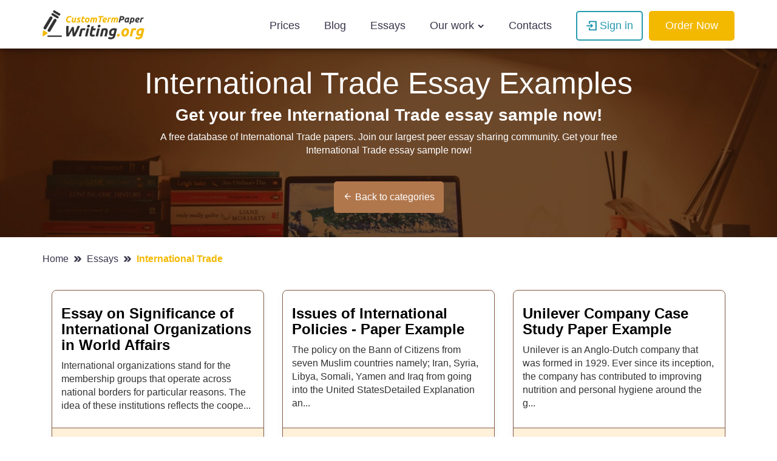

--- FILE ---
content_type: text/html; charset=UTF-8
request_url: https://customtermpaperwriting.org/essays/category/international-trade
body_size: 39954
content:
<!DOCTYPE html> <html lang="en" prefix="og: http://ogp.me/ns#"><head> <meta http-equiv="X-UA-Compatible" content="IE=EmulateIE9"> <!--[if IE]> <meta http-equiv="refresh" content="0;URL=https://customtermpaperwriting.org/unsupported-browser" /> <![endif]--> <link rel="dns-prefetch" href="https://bam.nr-data.net"> <link rel="dns-prefetch" href="https://mc.webvisor.org"> <link rel="dns-prefetch" href="https://staticxx.facebook.com"> <link rel="dns-prefetch" href="https://connect.facebook.net"> <link rel="dns-prefetch" href="https://cdn.livechatinc.com"> <link rel="dns-prefetch" href="https://secure.livechatinc.com"> <link rel="dns-prefetch" href="https://onesignal.com"> <link rel="preconnect" href="https://www.googletagmanager.com"> <link rel="preconnect" href="https://static.express"> <meta charset="utf-8"> <meta name="viewport" content="width=device-width, initial-scale=1, maximum-scale=1, user-scalable=no"> <link rel="canonical" href="https://customtermpaperwriting.org/essays/category/international-trade"> <link rel="alternate" href="https://customtermpaperwriting.org/essays/category/international-trade" hreflang="en"> <title>Free International Trade Essay and Paper Examples, Topics on International Trade | CustomTermPaperWriting.Org</title> <meta name="description" content="A free database of International Trade papers. Join our largest peer essay sharing community. Get your free International Trade essay sample now!"> <meta property="og:title" content="Free International Trade Essay and Paper Examples, Topics on International Trade | CustomTermPaperWriting.Org"> <meta property="og:site_name" content="CustomTermPaperWriting"> <meta name="twitter:title" content="Free International Trade Essay and Paper Examples, Topics on International Trade | CustomTermPaperWriting.Org"> <meta name="twitter:description" content="A free database of International Trade papers. Join our largest peer essay sharing community. Get your free International Trade essay sample now!"> <meta property="og:description" content="A free database of International Trade papers. Join our largest peer essay sharing community. Get your free International Trade essay sample now!"> <meta name="twitter:image" content="https://static.express/img/laksjhdaskldfjlaljsafsp/speedy_share.jpg"> <meta name="twitter:card" content="summary_large_image"> <meta property="og:locale" content="en"> <meta property="og:url" content="https://customtermpaperwriting.org/essays/category/international-trade"> <meta property="og:image" content="https://static.express/img/qwasdef121saalogo/customtermpaperwriting_logo.png"> <link rel="icon" href="https://static.express/img/104ctpw/logo_mob.svg"> <link rel="apple-touch-icon" href="https://static.express/img/104ctpw/logo_mob.svg"> <script id="configs"> let config={"parent":"speedypaper.com","domain":"customtermpaperwriting.org","id":104,"parent_id":4,"family":"sp","orderPagePath":"order","specificApiUrl":"https:\/\/api.customtermpaperwriting.org\/","shouldUseSpecificApi":true,"orderDataDefaults":{"academicLevel":11,"deadline":190}}

    if (1) {
      const configFromDomain={"parent":"speedypaper.com","domain":"customtermpaperwriting.org","id":104,"parent_id":4,"family":"sp","orderPagePath":"order","specificApiUrl":"https:\/\/api.customtermpaperwriting.org\/","shouldUseSpecificApi":true,"orderDataDefaults":{"academicLevel":11,"deadline":190}}

      if (configFromDomain?.aliasedDomain) {
        config = {...config, ...configFromDomain, isAliasDomain: true}
      }
    }

    window.MICROSERVICES_CONFIGS={...(window?.MICROSERVICES_CONFIGS || {}), ...config} </script> <script id="bootstrap-data"> window.MICROSERVICES_BOOTSTRAP_DATA={"academicLevels":[{"id":10,"key":10,"text":"High School","short_text":"","deprecated":0},{"id":11,"key":11,"text":"Undergraduate","short_text":"","deprecated":0},{"id":12,"key":12,"text":"Master\u2019s","short_text":"","deprecated":0},{"id":13,"key":13,"text":"PhD","short_text":"","deprecated":0},{"id":14,"key":14,"text":"Admissions","short_text":"","deprecated":0}],"contacts":{"email":"support@customtermpaperwriting.org","dpo_email":"dpo@speedypaper.com","phone":"+18884092964","phone_formatted":"+1 (888) 409-2964","social_links":[{"name":"twitter","link":"https:\/\/www.twitter.com\/_speedypaper","image_icon":"https:\/\/static.express\/img\/laksjhdaskldfjlaljsafsp\/7d9b7afaa6b56a07436cc53235f2fd02.png"},{"name":"facebook","link":"https:\/\/www.facebook.com\/speedypaper","image_icon":"https:\/\/static.express\/img\/laksjhdaskldfjlaljsafsp\/420ce97ec0017e3b16bdd02405a5321c.png"}],"messeger":false},"currencies":[{"id":1,"name":"USD","symbol":"$"},{"id":2,"name":"EUR","symbol":"\u20ac"},{"id":3,"name":"GBP","symbol":"\u00a3"},{"id":4,"name":"AUD","symbol":"A$"},{"id":6,"name":"CAD","symbol":"C$"},{"id":7,"name":"AED","symbol":"\u062f.\u0625 "},{"id":9,"name":"SGD","symbol":"S$"},{"id":10,"name":"HKD","symbol":"HK$"}],"deadlines":[{"id":1,"key":1,"text":"6 Hours","short_text":"","deprecated":0,"num":6,"type":"h","hours":6},{"id":2,"key":2,"text":"12 Hours","short_text":"","deprecated":0,"num":12,"type":"h","hours":12},{"id":3,"key":3,"text":"24 Hours","short_text":"","deprecated":0,"num":24,"type":"h","hours":24},{"id":4,"key":4,"text":"2 Days","short_text":"","deprecated":0,"num":2,"type":"d","hours":48},{"id":5,"key":5,"text":"3 Days","short_text":"","deprecated":0,"num":3,"type":"d","hours":72},{"id":6,"key":6,"text":"5 Days","short_text":"","deprecated":0,"num":5,"type":"d","hours":120},{"id":7,"key":7,"text":"7 Days","short_text":"","deprecated":0,"num":7,"type":"d","hours":168},{"id":8,"key":8,"text":"9 Days","short_text":"","deprecated":0,"num":9,"type":"d","hours":216},{"id":9,"key":9,"text":"14 Days","short_text":"","deprecated":0,"num":14,"type":"d","hours":336},{"id":190,"key":190,"text":"20 Days","short_text":"","deprecated":0,"num":20,"type":"d","hours":480}],"llc_on_payment_methods_modal_enabled":true,"paperFormats":[{"id":26,"key":26,"text":"APA","short_text":"","modifier":"main","deprecated":0},{"id":27,"key":27,"text":"MLA","short_text":"","modifier":"main","deprecated":0},{"id":28,"key":28,"text":"Chicago","short_text":"","modifier":"main","deprecated":0},{"id":29,"key":29,"text":"Harvard","short_text":"","modifier":"main","deprecated":0},{"id":191,"key":191,"text":"ASA","short_text":"","modifier":"additional","deprecated":0},{"id":192,"key":192,"text":"AMS","short_text":"","modifier":"additional","deprecated":0},{"id":193,"key":193,"text":"IEEE","short_text":"","modifier":"additional","deprecated":0},{"id":194,"key":194,"text":"OSCOLA","short_text":"","modifier":"additional","deprecated":0},{"id":195,"key":195,"text":"Vancouver","short_text":"","modifier":"additional","deprecated":0},{"id":196,"key":196,"text":"McGill","short_text":"","modifier":"additional","deprecated":0},{"id":197,"key":197,"text":"Harvard APA","short_text":"","modifier":"additional","deprecated":1},{"id":147,"key":147,"text":"Other","short_text":"","modifier":"additional","deprecated":0}],"paperTypeGroups":{"0":{"id":15,"key":15,"text":"Essay","short_text":"","deprecated":0},"1":{"id":17,"key":17,"text":"Dissertation","short_text":"","deprecated":0},"2":{"id":18,"key":18,"text":"Problems","short_text":"","deprecated":0},"3":{"id":19,"key":19,"text":"Admission","short_text":"","deprecated":0},"4":{"id":198,"key":198,"text":"Multiple-choice questions","short_text":"","deprecated":0},"6":{"id":206,"key":206,"text":"Discussion","short_text":"","deprecated":0},"7":{"id":213,"key":213,"text":"Questions & Answers","short_text":"","deprecated":1},"8":{"id":251,"key":251,"text":"Visual Content","short_text":"","deprecated":0}},"paperTypes":[{"id":111,"key":111,"text":"Admission essay","groupId":19,"deprecated":0},{"id":79,"key":79,"text":"Annotated bibliography","groupId":15,"deprecated":0},{"id":112,"key":112,"text":"Application letter","groupId":19,"deprecated":0},{"id":80,"key":80,"text":"Argumentative essay","groupId":15,"deprecated":0},{"id":81,"key":81,"text":"Article","groupId":15,"deprecated":0},{"id":82,"key":82,"text":"Article review","groupId":15,"deprecated":0},{"id":83,"key":83,"text":"Biography","groupId":15,"deprecated":0},{"id":84,"key":84,"text":"Book review","groupId":15,"deprecated":0},{"id":85,"key":85,"text":"Business plan","groupId":15,"deprecated":0},{"id":86,"key":86,"text":"Case study","groupId":15,"deprecated":0},{"id":87,"key":87,"text":"Course work","groupId":15,"deprecated":0},{"id":113,"key":113,"text":"Cover letter","groupId":19,"deprecated":0},{"id":88,"key":88,"text":"Creative writing","groupId":15,"deprecated":0},{"id":89,"key":89,"text":"Critical thinking","groupId":15,"deprecated":0},{"id":114,"key":114,"text":"Curriculum vitae","groupId":19,"deprecated":0},{"id":204,"key":204,"text":"Discussion board post","groupId":206,"deprecated":0},{"id":101,"key":101,"text":"Dissertation","groupId":17,"deprecated":0},{"id":102,"key":102,"text":"Dissertation abstract","groupId":17,"deprecated":0},{"id":103,"key":103,"text":"Dissertation chapter","groupId":17,"deprecated":0},{"id":104,"key":104,"text":"Dissertation conclusion","groupId":17,"deprecated":0},{"id":105,"key":105,"text":"Dissertation hypothesis","groupId":17,"deprecated":0},{"id":106,"key":106,"text":"Dissertation introduction","groupId":17,"deprecated":0},{"id":107,"key":107,"text":"Dissertation methodology","groupId":17,"deprecated":0},{"id":108,"key":108,"text":"Dissertation proposal","groupId":17,"deprecated":0},{"id":109,"key":109,"text":"Dissertation results","groupId":17,"deprecated":0},{"id":90,"key":90,"text":"Essay","groupId":15,"deprecated":0},{"id":252,"key":252,"text":"Infographic","groupId":251,"deprecated":0},{"id":91,"key":91,"text":"Literature review","groupId":15,"deprecated":0},{"id":92,"key":92,"text":"Movie review","groupId":15,"deprecated":0},{"id":200,"key":200,"text":"Multiple-choice questions","groupId":198,"deprecated":0},{"id":115,"key":115,"text":"Personal statement","groupId":19,"deprecated":0},{"id":253,"key":253,"text":"Poster","groupId":251,"deprecated":0},{"id":93,"key":93,"text":"Presentation","groupId":15,"deprecated":0},{"id":110,"key":110,"text":"Problem solving","groupId":18,"deprecated":0},{"id":211,"key":211,"text":"Questions & Answers","groupId":213,"deprecated":1},{"id":219,"key":219,"text":"Questions & Answers","groupId":15,"deprecated":0},{"id":199,"key":199,"text":"Questions & Answers OLD","groupId":203,"deprecated":1},{"id":183,"key":183,"text":"Recommendation letter","groupId":19,"deprecated":0},{"id":94,"key":94,"text":"Report","groupId":15,"deprecated":0},{"id":95,"key":95,"text":"Research paper","groupId":15,"deprecated":0},{"id":96,"key":96,"text":"Research proposal","groupId":15,"deprecated":0},{"id":116,"key":116,"text":"Resume","groupId":19,"deprecated":0},{"id":153,"key":153,"text":"Speech","groupId":15,"deprecated":0},{"id":97,"key":97,"text":"Term paper","groupId":15,"deprecated":0},{"id":98,"key":98,"text":"Thesis","groupId":15,"deprecated":0},{"id":99,"key":99,"text":"Thesis proposal","groupId":15,"deprecated":0},{"id":100,"key":100,"text":"Thesis statement","groupId":15,"deprecated":0}],"payment_methods":[{"name":"104_gate2shop_chase","title":"Credit card","weight":0,"commission":0,"img":"https:\/\/static.express\/img\/yergfhjrfjheljfacc\/visa-master-maestro-jcb-diners-discover-1.png","method":"gate2shop_chase"},{"name":"104_nowpayments","title":"Cryptocurrency","weight":9,"commission":0,"img":"https:\/\/static.express\/img\/yergfhjrfjheljfacc\/cryptocurrency.svg","method":"nowpayments"},{"name":"104_unionpay","title":"UnionPay","weight":11,"commission":0,"img":"https:\/\/static.express\/img\/yergfhjrfjheljfacc\/unionpay.svg","method":"unionpay"}],"prices":[{"key":4176,"price":26,"client_app_id":4,"academicLevels":10,"paperTypeGroups":15,"workTypes":20,"deadlines":1},{"key":4177,"price":26,"client_app_id":4,"academicLevels":10,"paperTypeGroups":17,"workTypes":20,"deadlines":1},{"key":4178,"price":32,"client_app_id":4,"academicLevels":11,"paperTypeGroups":15,"workTypes":20,"deadlines":1},{"key":4179,"price":32,"client_app_id":4,"academicLevels":11,"paperTypeGroups":17,"workTypes":20,"deadlines":1},{"key":4180,"price":39,"client_app_id":4,"academicLevels":12,"paperTypeGroups":15,"workTypes":20,"deadlines":1},{"key":4181,"price":39,"client_app_id":4,"academicLevels":12,"paperTypeGroups":17,"workTypes":20,"deadlines":1},{"key":4182,"price":52,"client_app_id":4,"academicLevels":13,"paperTypeGroups":15,"workTypes":20,"deadlines":1},{"key":4183,"price":52,"client_app_id":4,"academicLevels":13,"paperTypeGroups":17,"workTypes":20,"deadlines":1},{"key":4184,"price":99,"client_app_id":4,"academicLevels":14,"paperTypeGroups":19,"workTypes":20,"deadlines":1},{"key":4185,"price":23,"client_app_id":4,"academicLevels":10,"paperTypeGroups":15,"workTypes":20,"deadlines":2},{"key":4186,"price":23,"client_app_id":4,"academicLevels":10,"paperTypeGroups":17,"workTypes":20,"deadlines":2},{"key":4187,"price":29,"client_app_id":4,"academicLevels":11,"paperTypeGroups":15,"workTypes":20,"deadlines":2},{"key":4188,"price":29,"client_app_id":4,"academicLevels":11,"paperTypeGroups":17,"workTypes":20,"deadlines":2},{"key":4189,"price":36,"client_app_id":4,"academicLevels":12,"paperTypeGroups":15,"workTypes":20,"deadlines":2},{"key":4190,"price":36,"client_app_id":4,"academicLevels":12,"paperTypeGroups":17,"workTypes":20,"deadlines":2},{"key":4191,"price":49,"client_app_id":4,"academicLevels":13,"paperTypeGroups":15,"workTypes":20,"deadlines":2},{"key":4192,"price":49,"client_app_id":4,"academicLevels":13,"paperTypeGroups":17,"workTypes":20,"deadlines":2},{"key":4193,"price":88,"client_app_id":4,"academicLevels":14,"paperTypeGroups":19,"workTypes":20,"deadlines":2},{"key":4194,"price":21,"client_app_id":4,"academicLevels":10,"paperTypeGroups":15,"workTypes":20,"deadlines":3},{"key":4195,"price":21,"client_app_id":4,"academicLevels":10,"paperTypeGroups":17,"workTypes":20,"deadlines":3},{"key":4196,"price":25,"client_app_id":4,"academicLevels":11,"paperTypeGroups":15,"workTypes":20,"deadlines":3},{"key":4197,"price":25,"client_app_id":4,"academicLevels":11,"paperTypeGroups":17,"workTypes":20,"deadlines":3},{"key":4198,"price":32,"client_app_id":4,"academicLevels":12,"paperTypeGroups":15,"workTypes":20,"deadlines":3},{"key":4199,"price":32,"client_app_id":4,"academicLevels":12,"paperTypeGroups":17,"workTypes":20,"deadlines":3},{"key":4200,"price":44,"client_app_id":4,"academicLevels":13,"paperTypeGroups":15,"workTypes":20,"deadlines":3},{"key":4201,"price":44,"client_app_id":4,"academicLevels":13,"paperTypeGroups":17,"workTypes":20,"deadlines":3},{"key":4202,"price":78,"client_app_id":4,"academicLevels":14,"paperTypeGroups":19,"workTypes":20,"deadlines":3},{"key":4203,"price":19,"client_app_id":4,"academicLevels":10,"paperTypeGroups":15,"workTypes":20,"deadlines":4},{"key":4204,"price":19,"client_app_id":4,"academicLevels":10,"paperTypeGroups":17,"workTypes":20,"deadlines":4},{"key":4205,"price":23,"client_app_id":4,"academicLevels":11,"paperTypeGroups":15,"workTypes":20,"deadlines":4},{"key":4206,"price":23,"client_app_id":4,"academicLevels":11,"paperTypeGroups":17,"workTypes":20,"deadlines":4},{"key":4207,"price":29,"client_app_id":4,"academicLevels":12,"paperTypeGroups":15,"workTypes":20,"deadlines":4},{"key":4208,"price":29,"client_app_id":4,"academicLevels":12,"paperTypeGroups":17,"workTypes":20,"deadlines":4},{"key":4209,"price":40,"client_app_id":4,"academicLevels":13,"paperTypeGroups":15,"workTypes":20,"deadlines":4},{"key":4210,"price":40,"client_app_id":4,"academicLevels":13,"paperTypeGroups":17,"workTypes":20,"deadlines":4},{"key":4211,"price":71,"client_app_id":4,"academicLevels":14,"paperTypeGroups":19,"workTypes":20,"deadlines":4},{"key":4212,"price":16,"client_app_id":4,"academicLevels":10,"paperTypeGroups":15,"workTypes":20,"deadlines":5},{"key":4213,"price":16,"client_app_id":4,"academicLevels":10,"paperTypeGroups":17,"workTypes":20,"deadlines":5},{"key":4214,"price":20,"client_app_id":4,"academicLevels":11,"paperTypeGroups":15,"workTypes":20,"deadlines":5},{"key":4215,"price":20,"client_app_id":4,"academicLevels":11,"paperTypeGroups":17,"workTypes":20,"deadlines":5},{"key":4216,"price":26,"client_app_id":4,"academicLevels":12,"paperTypeGroups":15,"workTypes":20,"deadlines":5},{"key":4217,"price":26,"client_app_id":4,"academicLevels":12,"paperTypeGroups":17,"workTypes":20,"deadlines":5},{"key":4218,"price":34,"client_app_id":4,"academicLevels":13,"paperTypeGroups":15,"workTypes":20,"deadlines":5},{"key":4219,"price":34,"client_app_id":4,"academicLevels":13,"paperTypeGroups":17,"workTypes":20,"deadlines":5},{"key":4220,"price":61,"client_app_id":4,"academicLevels":14,"paperTypeGroups":19,"workTypes":20,"deadlines":5},{"key":4221,"price":14,"client_app_id":4,"academicLevels":10,"paperTypeGroups":15,"workTypes":20,"deadlines":6},{"key":4222,"price":14,"client_app_id":4,"academicLevels":10,"paperTypeGroups":17,"workTypes":20,"deadlines":6},{"key":4223,"price":18,"client_app_id":4,"academicLevels":11,"paperTypeGroups":15,"workTypes":20,"deadlines":6},{"key":4224,"price":18,"client_app_id":4,"academicLevels":11,"paperTypeGroups":17,"workTypes":20,"deadlines":6},{"key":4225,"price":24,"client_app_id":4,"academicLevels":12,"paperTypeGroups":15,"workTypes":20,"deadlines":6},{"key":4226,"price":24,"client_app_id":4,"academicLevels":12,"paperTypeGroups":17,"workTypes":20,"deadlines":6},{"key":4227,"price":30,"client_app_id":4,"academicLevels":13,"paperTypeGroups":15,"workTypes":20,"deadlines":6},{"key":4228,"price":30,"client_app_id":4,"academicLevels":13,"paperTypeGroups":17,"workTypes":20,"deadlines":6},{"key":4229,"price":54,"client_app_id":4,"academicLevels":14,"paperTypeGroups":19,"workTypes":20,"deadlines":6},{"key":4230,"price":14,"client_app_id":4,"academicLevels":10,"paperTypeGroups":15,"workTypes":20,"deadlines":7},{"key":4231,"price":14,"client_app_id":4,"academicLevels":10,"paperTypeGroups":17,"workTypes":20,"deadlines":7},{"key":4232,"price":17,"client_app_id":4,"academicLevels":11,"paperTypeGroups":15,"workTypes":20,"deadlines":7},{"key":4233,"price":17,"client_app_id":4,"academicLevels":11,"paperTypeGroups":17,"workTypes":20,"deadlines":7},{"key":4234,"price":22,"client_app_id":4,"academicLevels":12,"paperTypeGroups":15,"workTypes":20,"deadlines":7},{"key":4235,"price":22,"client_app_id":4,"academicLevels":12,"paperTypeGroups":17,"workTypes":20,"deadlines":7},{"key":4236,"price":29,"client_app_id":4,"academicLevels":13,"paperTypeGroups":15,"workTypes":20,"deadlines":7},{"key":4237,"price":29,"client_app_id":4,"academicLevels":13,"paperTypeGroups":17,"workTypes":20,"deadlines":7},{"key":4238,"price":53,"client_app_id":4,"academicLevels":14,"paperTypeGroups":19,"workTypes":20,"deadlines":7},{"key":4239,"price":13,"client_app_id":4,"academicLevels":10,"paperTypeGroups":15,"workTypes":20,"deadlines":8},{"key":4240,"price":13,"client_app_id":4,"academicLevels":10,"paperTypeGroups":17,"workTypes":20,"deadlines":8},{"key":4241,"price":15,"client_app_id":4,"academicLevels":11,"paperTypeGroups":15,"workTypes":20,"deadlines":8},{"key":4242,"price":15,"client_app_id":4,"academicLevels":11,"paperTypeGroups":17,"workTypes":20,"deadlines":8},{"key":4243,"price":20,"client_app_id":4,"academicLevels":12,"paperTypeGroups":15,"workTypes":20,"deadlines":8},{"key":4244,"price":20,"client_app_id":4,"academicLevels":12,"paperTypeGroups":17,"workTypes":20,"deadlines":8},{"key":4245,"price":27,"client_app_id":4,"academicLevels":13,"paperTypeGroups":15,"workTypes":20,"deadlines":8},{"key":4246,"price":27,"client_app_id":4,"academicLevels":13,"paperTypeGroups":17,"workTypes":20,"deadlines":8},{"key":4247,"price":48,"client_app_id":4,"academicLevels":14,"paperTypeGroups":19,"workTypes":20,"deadlines":8},{"key":4248,"price":11,"client_app_id":4,"academicLevels":10,"paperTypeGroups":15,"workTypes":20,"deadlines":9},{"key":4249,"price":11,"client_app_id":4,"academicLevels":10,"paperTypeGroups":17,"workTypes":20,"deadlines":9},{"key":4250,"price":13,"client_app_id":4,"academicLevels":11,"paperTypeGroups":15,"workTypes":20,"deadlines":9},{"key":4251,"price":13,"client_app_id":4,"academicLevels":11,"paperTypeGroups":17,"workTypes":20,"deadlines":9},{"key":4252,"price":17,"client_app_id":4,"academicLevels":12,"paperTypeGroups":15,"workTypes":20,"deadlines":9},{"key":4253,"price":17,"client_app_id":4,"academicLevels":12,"paperTypeGroups":17,"workTypes":20,"deadlines":9},{"key":4254,"price":23,"client_app_id":4,"academicLevels":13,"paperTypeGroups":15,"workTypes":20,"deadlines":9},{"key":4255,"price":23,"client_app_id":4,"academicLevels":13,"paperTypeGroups":17,"workTypes":20,"deadlines":9},{"key":4256,"price":41,"client_app_id":4,"academicLevels":14,"paperTypeGroups":19,"workTypes":20,"deadlines":9},{"key":4257,"price":9,"client_app_id":4,"academicLevels":10,"paperTypeGroups":15,"workTypes":20,"deadlines":190},{"key":4258,"price":9,"client_app_id":4,"academicLevels":10,"paperTypeGroups":17,"workTypes":20,"deadlines":190},{"key":4259,"price":11,"client_app_id":4,"academicLevels":11,"paperTypeGroups":15,"workTypes":20,"deadlines":190},{"key":4260,"price":11,"client_app_id":4,"academicLevels":11,"paperTypeGroups":17,"workTypes":20,"deadlines":190},{"key":4261,"price":14,"client_app_id":4,"academicLevels":12,"paperTypeGroups":15,"workTypes":20,"deadlines":190},{"key":4262,"price":14,"client_app_id":4,"academicLevels":12,"paperTypeGroups":17,"workTypes":20,"deadlines":190},{"key":4263,"price":19,"client_app_id":4,"academicLevels":13,"paperTypeGroups":15,"workTypes":20,"deadlines":190},{"key":4264,"price":19,"client_app_id":4,"academicLevels":13,"paperTypeGroups":17,"workTypes":20,"deadlines":190},{"key":4265,"price":34,"client_app_id":4,"academicLevels":14,"paperTypeGroups":19,"workTypes":20,"deadlines":190},{"key":4266,"price":14,"client_app_id":4,"academicLevels":10,"paperTypeGroups":15,"workTypes":21,"deadlines":1},{"key":4267,"price":14,"client_app_id":4,"academicLevels":10,"paperTypeGroups":17,"workTypes":21,"deadlines":1},{"key":4268,"price":20,"client_app_id":4,"academicLevels":11,"paperTypeGroups":15,"workTypes":21,"deadlines":1},{"key":4269,"price":20,"client_app_id":4,"academicLevels":11,"paperTypeGroups":17,"workTypes":21,"deadlines":1},{"key":4270,"price":24,"client_app_id":4,"academicLevels":12,"paperTypeGroups":15,"workTypes":21,"deadlines":1},{"key":4271,"price":24,"client_app_id":4,"academicLevels":12,"paperTypeGroups":17,"workTypes":21,"deadlines":1},{"key":4272,"price":31,"client_app_id":4,"academicLevels":13,"paperTypeGroups":15,"workTypes":21,"deadlines":1},{"key":4273,"price":31,"client_app_id":4,"academicLevels":13,"paperTypeGroups":17,"workTypes":21,"deadlines":1},{"key":4274,"price":54,"client_app_id":4,"academicLevels":14,"paperTypeGroups":19,"workTypes":21,"deadlines":1},{"key":4275,"price":13,"client_app_id":4,"academicLevels":10,"paperTypeGroups":15,"workTypes":21,"deadlines":2},{"key":4276,"price":13,"client_app_id":4,"academicLevels":10,"paperTypeGroups":17,"workTypes":21,"deadlines":2},{"key":4277,"price":18,"client_app_id":4,"academicLevels":11,"paperTypeGroups":15,"workTypes":21,"deadlines":2},{"key":4278,"price":18,"client_app_id":4,"academicLevels":11,"paperTypeGroups":17,"workTypes":21,"deadlines":2},{"key":4279,"price":23,"client_app_id":4,"academicLevels":12,"paperTypeGroups":15,"workTypes":21,"deadlines":2},{"key":4280,"price":23,"client_app_id":4,"academicLevels":12,"paperTypeGroups":17,"workTypes":21,"deadlines":2},{"key":4281,"price":29,"client_app_id":4,"academicLevels":13,"paperTypeGroups":15,"workTypes":21,"deadlines":2},{"key":4282,"price":29,"client_app_id":4,"academicLevels":13,"paperTypeGroups":17,"workTypes":21,"deadlines":2},{"key":4283,"price":49,"client_app_id":4,"academicLevels":14,"paperTypeGroups":19,"workTypes":21,"deadlines":2},{"key":4284,"price":12,"client_app_id":4,"academicLevels":10,"paperTypeGroups":15,"workTypes":21,"deadlines":3},{"key":4285,"price":12,"client_app_id":4,"academicLevels":10,"paperTypeGroups":17,"workTypes":21,"deadlines":3},{"key":4286,"price":16,"client_app_id":4,"academicLevels":11,"paperTypeGroups":15,"workTypes":21,"deadlines":3},{"key":4287,"price":16,"client_app_id":4,"academicLevels":11,"paperTypeGroups":17,"workTypes":21,"deadlines":3},{"key":4288,"price":21,"client_app_id":4,"academicLevels":12,"paperTypeGroups":15,"workTypes":21,"deadlines":3},{"key":4289,"price":21,"client_app_id":4,"academicLevels":12,"paperTypeGroups":17,"workTypes":21,"deadlines":3},{"key":4290,"price":25,"client_app_id":4,"academicLevels":13,"paperTypeGroups":15,"workTypes":21,"deadlines":3},{"key":4291,"price":25,"client_app_id":4,"academicLevels":13,"paperTypeGroups":17,"workTypes":21,"deadlines":3},{"key":4292,"price":44,"client_app_id":4,"academicLevels":14,"paperTypeGroups":19,"workTypes":21,"deadlines":3},{"key":4293,"price":11,"client_app_id":4,"academicLevels":10,"paperTypeGroups":15,"workTypes":21,"deadlines":4},{"key":4294,"price":11,"client_app_id":4,"academicLevels":10,"paperTypeGroups":17,"workTypes":21,"deadlines":4},{"key":4295,"price":15,"client_app_id":4,"academicLevels":11,"paperTypeGroups":15,"workTypes":21,"deadlines":4},{"key":4296,"price":15,"client_app_id":4,"academicLevels":11,"paperTypeGroups":17,"workTypes":21,"deadlines":4},{"key":4297,"price":19,"client_app_id":4,"academicLevels":12,"paperTypeGroups":15,"workTypes":21,"deadlines":4},{"key":4298,"price":19,"client_app_id":4,"academicLevels":12,"paperTypeGroups":17,"workTypes":21,"deadlines":4},{"key":4299,"price":23,"client_app_id":4,"academicLevels":13,"paperTypeGroups":15,"workTypes":21,"deadlines":4},{"key":4300,"price":23,"client_app_id":4,"academicLevels":13,"paperTypeGroups":17,"workTypes":21,"deadlines":4},{"key":4301,"price":40,"client_app_id":4,"academicLevels":14,"paperTypeGroups":19,"workTypes":21,"deadlines":4},{"key":4302,"price":9,"client_app_id":4,"academicLevels":10,"paperTypeGroups":15,"workTypes":21,"deadlines":5},{"key":4303,"price":9,"client_app_id":4,"academicLevels":10,"paperTypeGroups":17,"workTypes":21,"deadlines":5},{"key":4304,"price":13,"client_app_id":4,"academicLevels":11,"paperTypeGroups":15,"workTypes":21,"deadlines":5},{"key":4305,"price":13,"client_app_id":4,"academicLevels":11,"paperTypeGroups":17,"workTypes":21,"deadlines":5},{"key":4306,"price":16,"client_app_id":4,"academicLevels":12,"paperTypeGroups":15,"workTypes":21,"deadlines":5},{"key":4307,"price":16,"client_app_id":4,"academicLevels":12,"paperTypeGroups":17,"workTypes":21,"deadlines":5},{"key":4308,"price":20,"client_app_id":4,"academicLevels":13,"paperTypeGroups":15,"workTypes":21,"deadlines":5},{"key":4309,"price":20,"client_app_id":4,"academicLevels":13,"paperTypeGroups":17,"workTypes":21,"deadlines":5},{"key":4310,"price":34,"client_app_id":4,"academicLevels":14,"paperTypeGroups":19,"workTypes":21,"deadlines":5},{"key":4311,"price":8,"client_app_id":4,"academicLevels":10,"paperTypeGroups":15,"workTypes":21,"deadlines":6},{"key":4312,"price":8,"client_app_id":4,"academicLevels":10,"paperTypeGroups":17,"workTypes":21,"deadlines":6},{"key":4313,"price":11,"client_app_id":4,"academicLevels":11,"paperTypeGroups":15,"workTypes":21,"deadlines":6},{"key":4314,"price":11,"client_app_id":4,"academicLevels":11,"paperTypeGroups":17,"workTypes":21,"deadlines":6},{"key":4315,"price":14,"client_app_id":4,"academicLevels":12,"paperTypeGroups":15,"workTypes":21,"deadlines":6},{"key":4316,"price":14,"client_app_id":4,"academicLevels":12,"paperTypeGroups":17,"workTypes":21,"deadlines":6},{"key":4317,"price":18,"client_app_id":4,"academicLevels":13,"paperTypeGroups":15,"workTypes":21,"deadlines":6},{"key":4318,"price":18,"client_app_id":4,"academicLevels":13,"paperTypeGroups":17,"workTypes":21,"deadlines":6},{"key":4319,"price":30,"client_app_id":4,"academicLevels":14,"paperTypeGroups":19,"workTypes":21,"deadlines":6},{"key":4320,"price":8,"client_app_id":4,"academicLevels":10,"paperTypeGroups":15,"workTypes":21,"deadlines":7},{"key":4321,"price":8,"client_app_id":4,"academicLevels":10,"paperTypeGroups":17,"workTypes":21,"deadlines":7},{"key":4322,"price":11,"client_app_id":4,"academicLevels":11,"paperTypeGroups":15,"workTypes":21,"deadlines":7},{"key":4323,"price":11,"client_app_id":4,"academicLevels":11,"paperTypeGroups":17,"workTypes":21,"deadlines":7},{"key":4324,"price":14,"client_app_id":4,"academicLevels":12,"paperTypeGroups":15,"workTypes":21,"deadlines":7},{"key":4325,"price":14,"client_app_id":4,"academicLevels":12,"paperTypeGroups":17,"workTypes":21,"deadlines":7},{"key":4326,"price":17,"client_app_id":4,"academicLevels":13,"paperTypeGroups":15,"workTypes":21,"deadlines":7},{"key":4327,"price":17,"client_app_id":4,"academicLevels":13,"paperTypeGroups":17,"workTypes":21,"deadlines":7},{"key":4328,"price":29,"client_app_id":4,"academicLevels":14,"paperTypeGroups":19,"workTypes":21,"deadlines":7},{"key":4329,"price":7,"client_app_id":4,"academicLevels":10,"paperTypeGroups":15,"workTypes":21,"deadlines":8},{"key":4330,"price":7,"client_app_id":4,"academicLevels":10,"paperTypeGroups":17,"workTypes":21,"deadlines":8},{"key":4331,"price":10,"client_app_id":4,"academicLevels":11,"paperTypeGroups":15,"workTypes":21,"deadlines":8},{"key":4332,"price":10,"client_app_id":4,"academicLevels":11,"paperTypeGroups":17,"workTypes":21,"deadlines":8},{"key":4333,"price":13,"client_app_id":4,"academicLevels":12,"paperTypeGroups":15,"workTypes":21,"deadlines":8},{"key":4334,"price":13,"client_app_id":4,"academicLevels":12,"paperTypeGroups":17,"workTypes":21,"deadlines":8},{"key":4335,"price":15,"client_app_id":4,"academicLevels":13,"paperTypeGroups":15,"workTypes":21,"deadlines":8},{"key":4336,"price":15,"client_app_id":4,"academicLevels":13,"paperTypeGroups":17,"workTypes":21,"deadlines":8},{"key":4337,"price":27,"client_app_id":4,"academicLevels":14,"paperTypeGroups":19,"workTypes":21,"deadlines":8},{"key":4338,"price":6,"client_app_id":4,"academicLevels":10,"paperTypeGroups":15,"workTypes":21,"deadlines":9},{"key":4339,"price":6,"client_app_id":4,"academicLevels":10,"paperTypeGroups":17,"workTypes":21,"deadlines":9},{"key":4340,"price":8,"client_app_id":4,"academicLevels":11,"paperTypeGroups":15,"workTypes":21,"deadlines":9},{"key":4341,"price":8,"client_app_id":4,"academicLevels":11,"paperTypeGroups":17,"workTypes":21,"deadlines":9},{"key":4342,"price":11,"client_app_id":4,"academicLevels":12,"paperTypeGroups":15,"workTypes":21,"deadlines":9},{"key":4343,"price":11,"client_app_id":4,"academicLevels":12,"paperTypeGroups":17,"workTypes":21,"deadlines":9},{"key":4344,"price":13,"client_app_id":4,"academicLevels":13,"paperTypeGroups":15,"workTypes":21,"deadlines":9},{"key":4345,"price":13,"client_app_id":4,"academicLevels":13,"paperTypeGroups":17,"workTypes":21,"deadlines":9},{"key":4346,"price":23,"client_app_id":4,"academicLevels":14,"paperTypeGroups":19,"workTypes":21,"deadlines":9},{"key":4347,"price":5,"client_app_id":4,"academicLevels":10,"paperTypeGroups":15,"workTypes":21,"deadlines":190},{"key":4348,"price":5,"client_app_id":4,"academicLevels":10,"paperTypeGroups":17,"workTypes":21,"deadlines":190},{"key":4349,"price":7,"client_app_id":4,"academicLevels":11,"paperTypeGroups":15,"workTypes":21,"deadlines":190},{"key":4350,"price":7,"client_app_id":4,"academicLevels":11,"paperTypeGroups":17,"workTypes":21,"deadlines":190},{"key":4351,"price":9,"client_app_id":4,"academicLevels":12,"paperTypeGroups":15,"workTypes":21,"deadlines":190},{"key":4352,"price":9,"client_app_id":4,"academicLevels":12,"paperTypeGroups":17,"workTypes":21,"deadlines":190},{"key":4353,"price":11,"client_app_id":4,"academicLevels":13,"paperTypeGroups":15,"workTypes":21,"deadlines":190},{"key":4354,"price":11,"client_app_id":4,"academicLevels":13,"paperTypeGroups":17,"workTypes":21,"deadlines":190},{"key":4355,"price":19,"client_app_id":4,"academicLevels":14,"paperTypeGroups":19,"workTypes":21,"deadlines":190},{"key":4356,"price":34,"client_app_id":4,"academicLevels":10,"paperTypeGroups":18,"workTypes":22,"deadlines":1},{"key":4357,"price":41,"client_app_id":4,"academicLevels":11,"paperTypeGroups":18,"workTypes":22,"deadlines":1},{"key":4358,"price":54,"client_app_id":4,"academicLevels":12,"paperTypeGroups":18,"workTypes":22,"deadlines":1},{"key":4359,"price":82,"client_app_id":4,"academicLevels":13,"paperTypeGroups":18,"workTypes":22,"deadlines":1},{"key":4360,"price":29,"client_app_id":4,"academicLevels":10,"paperTypeGroups":18,"workTypes":22,"deadlines":2},{"key":4361,"price":36,"client_app_id":4,"academicLevels":11,"paperTypeGroups":18,"workTypes":22,"deadlines":2},{"key":4362,"price":49,"client_app_id":4,"academicLevels":12,"paperTypeGroups":18,"workTypes":22,"deadlines":2},{"key":4363,"price":75,"client_app_id":4,"academicLevels":13,"paperTypeGroups":18,"workTypes":22,"deadlines":2},{"key":4364,"price":25,"client_app_id":4,"academicLevels":10,"paperTypeGroups":18,"workTypes":22,"deadlines":3},{"key":4365,"price":32,"client_app_id":4,"academicLevels":11,"paperTypeGroups":18,"workTypes":22,"deadlines":3},{"key":4366,"price":44,"client_app_id":4,"academicLevels":12,"paperTypeGroups":18,"workTypes":22,"deadlines":3},{"key":4367,"price":67,"client_app_id":4,"academicLevels":13,"paperTypeGroups":18,"workTypes":22,"deadlines":3},{"key":4368,"price":23,"client_app_id":4,"academicLevels":10,"paperTypeGroups":18,"workTypes":22,"deadlines":4},{"key":4369,"price":29,"client_app_id":4,"academicLevels":11,"paperTypeGroups":18,"workTypes":22,"deadlines":4},{"key":4370,"price":40,"client_app_id":4,"academicLevels":12,"paperTypeGroups":18,"workTypes":22,"deadlines":4},{"key":4371,"price":61,"client_app_id":4,"academicLevels":13,"paperTypeGroups":18,"workTypes":22,"deadlines":4},{"key":4372,"price":20,"client_app_id":4,"academicLevels":10,"paperTypeGroups":18,"workTypes":22,"deadlines":5},{"key":4373,"price":25,"client_app_id":4,"academicLevels":11,"paperTypeGroups":18,"workTypes":22,"deadlines":5},{"key":4374,"price":34,"client_app_id":4,"academicLevels":12,"paperTypeGroups":18,"workTypes":22,"deadlines":5},{"key":4375,"price":52,"client_app_id":4,"academicLevels":13,"paperTypeGroups":18,"workTypes":22,"deadlines":5},{"key":4376,"price":18,"client_app_id":4,"academicLevels":10,"paperTypeGroups":18,"workTypes":22,"deadlines":6},{"key":4377,"price":22,"client_app_id":4,"academicLevels":11,"paperTypeGroups":18,"workTypes":22,"deadlines":6},{"key":4378,"price":30,"client_app_id":4,"academicLevels":12,"paperTypeGroups":18,"workTypes":22,"deadlines":6},{"key":4379,"price":46,"client_app_id":4,"academicLevels":13,"paperTypeGroups":18,"workTypes":22,"deadlines":6},{"key":4380,"price":17,"client_app_id":4,"academicLevels":10,"paperTypeGroups":18,"workTypes":22,"deadlines":7},{"key":4381,"price":22,"client_app_id":4,"academicLevels":11,"paperTypeGroups":18,"workTypes":22,"deadlines":7},{"key":4382,"price":29,"client_app_id":4,"academicLevels":12,"paperTypeGroups":18,"workTypes":22,"deadlines":7},{"key":4383,"price":45,"client_app_id":4,"academicLevels":13,"paperTypeGroups":18,"workTypes":22,"deadlines":7},{"key":4384,"price":15,"client_app_id":4,"academicLevels":10,"paperTypeGroups":18,"workTypes":22,"deadlines":8},{"key":4385,"price":20,"client_app_id":4,"academicLevels":11,"paperTypeGroups":18,"workTypes":22,"deadlines":8},{"key":4386,"price":27,"client_app_id":4,"academicLevels":12,"paperTypeGroups":18,"workTypes":22,"deadlines":8},{"key":4387,"price":41,"client_app_id":4,"academicLevels":13,"paperTypeGroups":18,"workTypes":22,"deadlines":8},{"key":4388,"price":13,"client_app_id":4,"academicLevels":10,"paperTypeGroups":18,"workTypes":22,"deadlines":9},{"key":4389,"price":17,"client_app_id":4,"academicLevels":11,"paperTypeGroups":18,"workTypes":22,"deadlines":9},{"key":4390,"price":23,"client_app_id":4,"academicLevels":12,"paperTypeGroups":18,"workTypes":22,"deadlines":9},{"key":4391,"price":35,"client_app_id":4,"academicLevels":13,"paperTypeGroups":18,"workTypes":22,"deadlines":9},{"key":4392,"price":11,"client_app_id":4,"academicLevels":10,"paperTypeGroups":18,"workTypes":22,"deadlines":190},{"key":4393,"price":14,"client_app_id":4,"academicLevels":11,"paperTypeGroups":18,"workTypes":22,"deadlines":190},{"key":4394,"price":19,"client_app_id":4,"academicLevels":12,"paperTypeGroups":18,"workTypes":22,"deadlines":190},{"key":4395,"price":29,"client_app_id":4,"academicLevels":13,"paperTypeGroups":18,"workTypes":22,"deadlines":190},{"key":4396,"price":22,"client_app_id":4,"academicLevels":10,"paperTypeGroups":15,"workTypes":175,"deadlines":1},{"key":4397,"price":22,"client_app_id":4,"academicLevels":10,"paperTypeGroups":17,"workTypes":175,"deadlines":1},{"key":4398,"price":27,"client_app_id":4,"academicLevels":11,"paperTypeGroups":15,"workTypes":175,"deadlines":1},{"key":4399,"price":27,"client_app_id":4,"academicLevels":11,"paperTypeGroups":17,"workTypes":175,"deadlines":1},{"key":4400,"price":34,"client_app_id":4,"academicLevels":12,"paperTypeGroups":15,"workTypes":175,"deadlines":1},{"key":4401,"price":34,"client_app_id":4,"academicLevels":12,"paperTypeGroups":17,"workTypes":175,"deadlines":1},{"key":4402,"price":46,"client_app_id":4,"academicLevels":13,"paperTypeGroups":17,"workTypes":175,"deadlines":1},{"key":4403,"price":46,"client_app_id":4,"academicLevels":13,"paperTypeGroups":15,"workTypes":175,"deadlines":1},{"key":4404,"price":82,"client_app_id":4,"academicLevels":14,"paperTypeGroups":19,"workTypes":175,"deadlines":1},{"key":4405,"price":20,"client_app_id":4,"academicLevels":10,"paperTypeGroups":15,"workTypes":175,"deadlines":2},{"key":4406,"price":20,"client_app_id":4,"academicLevels":10,"paperTypeGroups":17,"workTypes":175,"deadlines":2},{"key":4407,"price":25,"client_app_id":4,"academicLevels":11,"paperTypeGroups":15,"workTypes":175,"deadlines":2},{"key":4408,"price":25,"client_app_id":4,"academicLevels":11,"paperTypeGroups":17,"workTypes":175,"deadlines":2},{"key":4409,"price":32,"client_app_id":4,"academicLevels":12,"paperTypeGroups":15,"workTypes":175,"deadlines":2},{"key":4410,"price":32,"client_app_id":4,"academicLevels":12,"paperTypeGroups":17,"workTypes":175,"deadlines":2},{"key":4411,"price":42,"client_app_id":4,"academicLevels":13,"paperTypeGroups":17,"workTypes":175,"deadlines":2},{"key":4412,"price":42,"client_app_id":4,"academicLevels":13,"paperTypeGroups":15,"workTypes":175,"deadlines":2},{"key":4413,"price":75,"client_app_id":4,"academicLevels":14,"paperTypeGroups":19,"workTypes":175,"deadlines":2},{"key":4414,"price":18,"client_app_id":4,"academicLevels":10,"paperTypeGroups":15,"workTypes":175,"deadlines":3},{"key":4415,"price":18,"client_app_id":4,"academicLevels":10,"paperTypeGroups":17,"workTypes":175,"deadlines":3},{"key":4416,"price":22,"client_app_id":4,"academicLevels":11,"paperTypeGroups":15,"workTypes":175,"deadlines":3},{"key":4417,"price":22,"client_app_id":4,"academicLevels":11,"paperTypeGroups":17,"workTypes":175,"deadlines":3},{"key":4418,"price":29,"client_app_id":4,"academicLevels":12,"paperTypeGroups":15,"workTypes":175,"deadlines":3},{"key":4419,"price":29,"client_app_id":4,"academicLevels":12,"paperTypeGroups":17,"workTypes":175,"deadlines":3},{"key":4420,"price":38,"client_app_id":4,"academicLevels":13,"paperTypeGroups":17,"workTypes":175,"deadlines":3},{"key":4421,"price":38,"client_app_id":4,"academicLevels":13,"paperTypeGroups":15,"workTypes":175,"deadlines":3},{"key":4422,"price":67,"client_app_id":4,"academicLevels":14,"paperTypeGroups":19,"workTypes":175,"deadlines":3},{"key":4423,"price":16,"client_app_id":4,"academicLevels":10,"paperTypeGroups":15,"workTypes":175,"deadlines":4},{"key":4424,"price":16,"client_app_id":4,"academicLevels":10,"paperTypeGroups":17,"workTypes":175,"deadlines":4},{"key":4425,"price":21,"client_app_id":4,"academicLevels":11,"paperTypeGroups":15,"workTypes":175,"deadlines":4},{"key":4426,"price":21,"client_app_id":4,"academicLevels":11,"paperTypeGroups":17,"workTypes":175,"deadlines":4},{"key":4427,"price":26,"client_app_id":4,"academicLevels":12,"paperTypeGroups":15,"workTypes":175,"deadlines":4},{"key":4428,"price":26,"client_app_id":4,"academicLevels":12,"paperTypeGroups":17,"workTypes":175,"deadlines":4},{"key":4429,"price":35,"client_app_id":4,"academicLevels":13,"paperTypeGroups":17,"workTypes":175,"deadlines":4},{"key":4430,"price":35,"client_app_id":4,"academicLevels":13,"paperTypeGroups":15,"workTypes":175,"deadlines":4},{"key":4431,"price":61,"client_app_id":4,"academicLevels":14,"paperTypeGroups":19,"workTypes":175,"deadlines":4},{"key":4432,"price":13,"client_app_id":4,"academicLevels":10,"paperTypeGroups":15,"workTypes":175,"deadlines":5},{"key":4433,"price":13,"client_app_id":4,"academicLevels":10,"paperTypeGroups":17,"workTypes":175,"deadlines":5},{"key":4434,"price":18,"client_app_id":4,"academicLevels":11,"paperTypeGroups":15,"workTypes":175,"deadlines":5},{"key":4435,"price":18,"client_app_id":4,"academicLevels":11,"paperTypeGroups":17,"workTypes":175,"deadlines":5},{"key":4436,"price":23,"client_app_id":4,"academicLevels":12,"paperTypeGroups":15,"workTypes":175,"deadlines":5},{"key":4437,"price":23,"client_app_id":4,"academicLevels":12,"paperTypeGroups":17,"workTypes":175,"deadlines":5},{"key":4438,"price":30,"client_app_id":4,"academicLevels":13,"paperTypeGroups":17,"workTypes":175,"deadlines":5},{"key":4439,"price":30,"client_app_id":4,"academicLevels":13,"paperTypeGroups":15,"workTypes":175,"deadlines":5},{"key":4440,"price":52,"client_app_id":4,"academicLevels":14,"paperTypeGroups":19,"workTypes":175,"deadlines":5},{"key":4441,"price":12,"client_app_id":4,"academicLevels":10,"paperTypeGroups":15,"workTypes":175,"deadlines":6},{"key":4442,"price":12,"client_app_id":4,"academicLevels":10,"paperTypeGroups":17,"workTypes":175,"deadlines":6},{"key":4443,"price":16,"client_app_id":4,"academicLevels":11,"paperTypeGroups":15,"workTypes":175,"deadlines":6},{"key":4444,"price":16,"client_app_id":4,"academicLevels":11,"paperTypeGroups":17,"workTypes":175,"deadlines":6},{"key":4445,"price":21,"client_app_id":4,"academicLevels":12,"paperTypeGroups":15,"workTypes":175,"deadlines":6},{"key":4446,"price":21,"client_app_id":4,"academicLevels":12,"paperTypeGroups":17,"workTypes":175,"deadlines":6},{"key":4447,"price":26,"client_app_id":4,"academicLevels":13,"paperTypeGroups":17,"workTypes":175,"deadlines":6},{"key":4448,"price":26,"client_app_id":4,"academicLevels":13,"paperTypeGroups":15,"workTypes":175,"deadlines":6},{"key":4449,"price":47,"client_app_id":4,"academicLevels":14,"paperTypeGroups":19,"workTypes":175,"deadlines":6},{"key":4450,"price":12,"client_app_id":4,"academicLevels":10,"paperTypeGroups":15,"workTypes":175,"deadlines":7},{"key":4451,"price":12,"client_app_id":4,"academicLevels":10,"paperTypeGroups":17,"workTypes":175,"deadlines":7},{"key":4452,"price":15,"client_app_id":4,"academicLevels":11,"paperTypeGroups":15,"workTypes":175,"deadlines":7},{"key":4453,"price":15,"client_app_id":4,"academicLevels":11,"paperTypeGroups":17,"workTypes":175,"deadlines":7},{"key":4454,"price":20,"client_app_id":4,"academicLevels":12,"paperTypeGroups":15,"workTypes":175,"deadlines":7},{"key":4455,"price":20,"client_app_id":4,"academicLevels":12,"paperTypeGroups":17,"workTypes":175,"deadlines":7},{"key":4456,"price":25,"client_app_id":4,"academicLevels":13,"paperTypeGroups":17,"workTypes":175,"deadlines":7},{"key":4457,"price":25,"client_app_id":4,"academicLevels":13,"paperTypeGroups":15,"workTypes":175,"deadlines":7},{"key":4458,"price":45,"client_app_id":4,"academicLevels":14,"paperTypeGroups":19,"workTypes":175,"deadlines":7},{"key":4459,"price":10,"client_app_id":4,"academicLevels":10,"paperTypeGroups":15,"workTypes":175,"deadlines":8},{"key":4460,"price":10,"client_app_id":4,"academicLevels":10,"paperTypeGroups":17,"workTypes":175,"deadlines":8},{"key":4461,"price":14,"client_app_id":4,"academicLevels":11,"paperTypeGroups":15,"workTypes":175,"deadlines":8},{"key":4462,"price":14,"client_app_id":4,"academicLevels":11,"paperTypeGroups":17,"workTypes":175,"deadlines":8},{"key":4463,"price":18,"client_app_id":4,"academicLevels":12,"paperTypeGroups":15,"workTypes":175,"deadlines":8},{"key":4464,"price":18,"client_app_id":4,"academicLevels":12,"paperTypeGroups":17,"workTypes":175,"deadlines":8},{"key":4465,"price":23,"client_app_id":4,"academicLevels":13,"paperTypeGroups":17,"workTypes":175,"deadlines":8},{"key":4466,"price":23,"client_app_id":4,"academicLevels":13,"paperTypeGroups":15,"workTypes":175,"deadlines":8},{"key":4467,"price":41,"client_app_id":4,"academicLevels":14,"paperTypeGroups":19,"workTypes":175,"deadlines":8},{"key":4468,"price":9,"client_app_id":4,"academicLevels":10,"paperTypeGroups":15,"workTypes":175,"deadlines":9},{"key":4469,"price":9,"client_app_id":4,"academicLevels":10,"paperTypeGroups":17,"workTypes":175,"deadlines":9},{"key":4470,"price":11,"client_app_id":4,"academicLevels":11,"paperTypeGroups":15,"workTypes":175,"deadlines":9},{"key":4471,"price":11,"client_app_id":4,"academicLevels":11,"paperTypeGroups":17,"workTypes":175,"deadlines":9},{"key":4472,"price":15,"client_app_id":4,"academicLevels":12,"paperTypeGroups":15,"workTypes":175,"deadlines":9},{"key":4473,"price":15,"client_app_id":4,"academicLevels":12,"paperTypeGroups":17,"workTypes":175,"deadlines":9},{"key":4474,"price":20,"client_app_id":4,"academicLevels":13,"paperTypeGroups":17,"workTypes":175,"deadlines":9},{"key":4475,"price":20,"client_app_id":4,"academicLevels":13,"paperTypeGroups":15,"workTypes":175,"deadlines":9},{"key":4476,"price":35,"client_app_id":4,"academicLevels":14,"paperTypeGroups":19,"workTypes":175,"deadlines":9},{"key":4477,"price":7,"client_app_id":4,"academicLevels":10,"paperTypeGroups":15,"workTypes":175,"deadlines":190},{"key":4478,"price":7,"client_app_id":4,"academicLevels":10,"paperTypeGroups":17,"workTypes":175,"deadlines":190},{"key":4479,"price":10,"client_app_id":4,"academicLevels":11,"paperTypeGroups":15,"workTypes":175,"deadlines":190},{"key":4480,"price":10,"client_app_id":4,"academicLevels":11,"paperTypeGroups":17,"workTypes":175,"deadlines":190},{"key":4481,"price":12,"client_app_id":4,"academicLevels":12,"paperTypeGroups":15,"workTypes":175,"deadlines":190},{"key":4482,"price":12,"client_app_id":4,"academicLevels":12,"paperTypeGroups":17,"workTypes":175,"deadlines":190},{"key":4483,"price":16,"client_app_id":4,"academicLevels":13,"paperTypeGroups":17,"workTypes":175,"deadlines":190},{"key":4484,"price":16,"client_app_id":4,"academicLevels":13,"paperTypeGroups":15,"workTypes":175,"deadlines":190},{"key":4485,"price":29,"client_app_id":4,"academicLevels":14,"paperTypeGroups":19,"workTypes":175,"deadlines":190},{"key":4522,"price":9,"client_app_id":4,"academicLevels":10,"paperTypeGroups":15,"workTypes":172,"deadlines":5},{"key":4523,"price":9,"client_app_id":4,"academicLevels":10,"paperTypeGroups":17,"workTypes":172,"deadlines":5},{"key":4524,"price":13,"client_app_id":4,"academicLevels":11,"paperTypeGroups":15,"workTypes":172,"deadlines":5},{"key":4525,"price":13,"client_app_id":4,"academicLevels":11,"paperTypeGroups":17,"workTypes":172,"deadlines":5},{"key":4526,"price":16,"client_app_id":4,"academicLevels":12,"paperTypeGroups":15,"workTypes":172,"deadlines":5},{"key":4527,"price":16,"client_app_id":4,"academicLevels":12,"paperTypeGroups":17,"workTypes":172,"deadlines":5},{"key":4528,"price":20,"client_app_id":4,"academicLevels":13,"paperTypeGroups":15,"workTypes":172,"deadlines":5},{"key":4529,"price":20,"client_app_id":4,"academicLevels":13,"paperTypeGroups":17,"workTypes":172,"deadlines":5},{"key":4530,"price":34,"client_app_id":4,"academicLevels":14,"paperTypeGroups":19,"workTypes":172,"deadlines":5},{"key":4531,"price":8,"client_app_id":4,"academicLevels":10,"paperTypeGroups":15,"workTypes":172,"deadlines":6},{"key":4532,"price":8,"client_app_id":4,"academicLevels":10,"paperTypeGroups":17,"workTypes":172,"deadlines":6},{"key":4533,"price":11,"client_app_id":4,"academicLevels":11,"paperTypeGroups":15,"workTypes":172,"deadlines":6},{"key":4534,"price":11,"client_app_id":4,"academicLevels":11,"paperTypeGroups":17,"workTypes":172,"deadlines":6},{"key":4535,"price":14,"client_app_id":4,"academicLevels":12,"paperTypeGroups":15,"workTypes":172,"deadlines":6},{"key":4536,"price":14,"client_app_id":4,"academicLevels":12,"paperTypeGroups":17,"workTypes":172,"deadlines":6},{"key":4537,"price":18,"client_app_id":4,"academicLevels":13,"paperTypeGroups":15,"workTypes":172,"deadlines":6},{"key":4538,"price":18,"client_app_id":4,"academicLevels":13,"paperTypeGroups":17,"workTypes":172,"deadlines":6},{"key":4539,"price":30,"client_app_id":4,"academicLevels":14,"paperTypeGroups":19,"workTypes":172,"deadlines":6},{"key":4540,"price":8,"client_app_id":4,"academicLevels":10,"paperTypeGroups":15,"workTypes":172,"deadlines":7},{"key":4541,"price":8,"client_app_id":4,"academicLevels":10,"paperTypeGroups":17,"workTypes":172,"deadlines":7},{"key":4542,"price":11,"client_app_id":4,"academicLevels":11,"paperTypeGroups":15,"workTypes":172,"deadlines":7},{"key":4543,"price":11,"client_app_id":4,"academicLevels":11,"paperTypeGroups":17,"workTypes":172,"deadlines":7},{"key":4544,"price":14,"client_app_id":4,"academicLevels":12,"paperTypeGroups":15,"workTypes":172,"deadlines":7},{"key":4545,"price":14,"client_app_id":4,"academicLevels":12,"paperTypeGroups":17,"workTypes":172,"deadlines":7},{"key":4546,"price":17,"client_app_id":4,"academicLevels":13,"paperTypeGroups":15,"workTypes":172,"deadlines":7},{"key":4547,"price":17,"client_app_id":4,"academicLevels":13,"paperTypeGroups":17,"workTypes":172,"deadlines":7},{"key":4548,"price":29,"client_app_id":4,"academicLevels":14,"paperTypeGroups":19,"workTypes":172,"deadlines":7},{"key":4549,"price":7,"client_app_id":4,"academicLevels":10,"paperTypeGroups":15,"workTypes":172,"deadlines":8},{"key":4550,"price":7,"client_app_id":4,"academicLevels":10,"paperTypeGroups":17,"workTypes":172,"deadlines":8},{"key":4551,"price":10,"client_app_id":4,"academicLevels":11,"paperTypeGroups":15,"workTypes":172,"deadlines":8},{"key":4552,"price":10,"client_app_id":4,"academicLevels":11,"paperTypeGroups":17,"workTypes":172,"deadlines":8},{"key":4553,"price":13,"client_app_id":4,"academicLevels":12,"paperTypeGroups":15,"workTypes":172,"deadlines":8},{"key":4554,"price":13,"client_app_id":4,"academicLevels":12,"paperTypeGroups":17,"workTypes":172,"deadlines":8},{"key":4555,"price":15,"client_app_id":4,"academicLevels":13,"paperTypeGroups":15,"workTypes":172,"deadlines":8},{"key":4556,"price":15,"client_app_id":4,"academicLevels":13,"paperTypeGroups":17,"workTypes":172,"deadlines":8},{"key":4557,"price":27,"client_app_id":4,"academicLevels":14,"paperTypeGroups":19,"workTypes":172,"deadlines":8},{"key":4558,"price":6,"client_app_id":4,"academicLevels":10,"paperTypeGroups":15,"workTypes":172,"deadlines":9},{"key":4559,"price":6,"client_app_id":4,"academicLevels":10,"paperTypeGroups":17,"workTypes":172,"deadlines":9},{"key":4560,"price":8,"client_app_id":4,"academicLevels":11,"paperTypeGroups":15,"workTypes":172,"deadlines":9},{"key":4561,"price":8,"client_app_id":4,"academicLevels":11,"paperTypeGroups":17,"workTypes":172,"deadlines":9},{"key":4562,"price":11,"client_app_id":4,"academicLevels":12,"paperTypeGroups":15,"workTypes":172,"deadlines":9},{"key":4563,"price":11,"client_app_id":4,"academicLevels":12,"paperTypeGroups":17,"workTypes":172,"deadlines":9},{"key":4564,"price":13,"client_app_id":4,"academicLevels":13,"paperTypeGroups":15,"workTypes":172,"deadlines":9},{"key":4565,"price":13,"client_app_id":4,"academicLevels":13,"paperTypeGroups":17,"workTypes":172,"deadlines":9},{"key":4566,"price":23,"client_app_id":4,"academicLevels":14,"paperTypeGroups":19,"workTypes":172,"deadlines":9},{"key":4567,"price":5,"client_app_id":4,"academicLevels":10,"paperTypeGroups":15,"workTypes":172,"deadlines":190},{"key":4568,"price":5,"client_app_id":4,"academicLevels":10,"paperTypeGroups":17,"workTypes":172,"deadlines":190},{"key":4569,"price":7,"client_app_id":4,"academicLevels":11,"paperTypeGroups":15,"workTypes":172,"deadlines":190},{"key":4570,"price":7,"client_app_id":4,"academicLevels":11,"paperTypeGroups":17,"workTypes":172,"deadlines":190},{"key":4571,"price":9,"client_app_id":4,"academicLevels":12,"paperTypeGroups":15,"workTypes":172,"deadlines":190},{"key":4572,"price":9,"client_app_id":4,"academicLevels":12,"paperTypeGroups":17,"workTypes":172,"deadlines":190},{"key":4573,"price":11,"client_app_id":4,"academicLevels":13,"paperTypeGroups":15,"workTypes":172,"deadlines":190},{"key":4574,"price":11,"client_app_id":4,"academicLevels":13,"paperTypeGroups":17,"workTypes":172,"deadlines":190},{"key":4575,"price":19,"client_app_id":4,"academicLevels":14,"paperTypeGroups":19,"workTypes":172,"deadlines":190},{"key":5493,"price":2.6,"client_app_id":4,"academicLevels":10,"paperTypeGroups":198,"workTypes":201,"deadlines":1},{"key":5494,"price":3.2,"client_app_id":4,"academicLevels":11,"paperTypeGroups":198,"workTypes":201,"deadlines":1},{"key":5495,"price":3.9,"client_app_id":4,"academicLevels":12,"paperTypeGroups":198,"workTypes":201,"deadlines":1},{"key":5496,"price":5.2,"client_app_id":4,"academicLevels":13,"paperTypeGroups":198,"workTypes":201,"deadlines":1},{"key":5497,"price":2.3,"client_app_id":4,"academicLevels":10,"paperTypeGroups":198,"workTypes":201,"deadlines":2},{"key":5498,"price":2.9,"client_app_id":4,"academicLevels":11,"paperTypeGroups":198,"workTypes":201,"deadlines":2},{"key":5499,"price":3.6,"client_app_id":4,"academicLevels":12,"paperTypeGroups":198,"workTypes":201,"deadlines":2},{"key":5500,"price":4.9,"client_app_id":4,"academicLevels":13,"paperTypeGroups":198,"workTypes":201,"deadlines":2},{"key":5501,"price":2.1,"client_app_id":4,"academicLevels":10,"paperTypeGroups":198,"workTypes":201,"deadlines":3},{"key":5502,"price":2.5,"client_app_id":4,"academicLevels":11,"paperTypeGroups":198,"workTypes":201,"deadlines":3},{"key":5503,"price":3.2,"client_app_id":4,"academicLevels":12,"paperTypeGroups":198,"workTypes":201,"deadlines":3},{"key":5504,"price":4.4,"client_app_id":4,"academicLevels":13,"paperTypeGroups":198,"workTypes":201,"deadlines":3},{"key":5505,"price":1.9,"client_app_id":4,"academicLevels":10,"paperTypeGroups":198,"workTypes":201,"deadlines":4},{"key":5506,"price":2.3,"client_app_id":4,"academicLevels":11,"paperTypeGroups":198,"workTypes":201,"deadlines":4},{"key":5507,"price":2.9,"client_app_id":4,"academicLevels":12,"paperTypeGroups":198,"workTypes":201,"deadlines":4},{"key":5508,"price":4,"client_app_id":4,"academicLevels":13,"paperTypeGroups":198,"workTypes":201,"deadlines":4},{"key":5509,"price":1.6,"client_app_id":4,"academicLevels":10,"paperTypeGroups":198,"workTypes":201,"deadlines":5},{"key":5510,"price":2,"client_app_id":4,"academicLevels":11,"paperTypeGroups":198,"workTypes":201,"deadlines":5},{"key":5511,"price":2.6,"client_app_id":4,"academicLevels":12,"paperTypeGroups":198,"workTypes":201,"deadlines":5},{"key":5512,"price":3.4,"client_app_id":4,"academicLevels":13,"paperTypeGroups":198,"workTypes":201,"deadlines":5},{"key":5513,"price":1.4,"client_app_id":4,"academicLevels":10,"paperTypeGroups":198,"workTypes":201,"deadlines":6},{"key":5514,"price":1.8,"client_app_id":4,"academicLevels":11,"paperTypeGroups":198,"workTypes":201,"deadlines":6},{"key":5515,"price":2.4,"client_app_id":4,"academicLevels":12,"paperTypeGroups":198,"workTypes":201,"deadlines":6},{"key":5516,"price":3,"client_app_id":4,"academicLevels":13,"paperTypeGroups":198,"workTypes":201,"deadlines":6},{"key":5517,"price":1.4,"client_app_id":4,"academicLevels":10,"paperTypeGroups":198,"workTypes":201,"deadlines":7},{"key":5518,"price":1.7,"client_app_id":4,"academicLevels":11,"paperTypeGroups":198,"workTypes":201,"deadlines":7},{"key":5519,"price":2.2,"client_app_id":4,"academicLevels":12,"paperTypeGroups":198,"workTypes":201,"deadlines":7},{"key":5520,"price":2.9,"client_app_id":4,"academicLevels":13,"paperTypeGroups":198,"workTypes":201,"deadlines":7},{"key":5521,"price":1.3,"client_app_id":4,"academicLevels":10,"paperTypeGroups":198,"workTypes":201,"deadlines":8},{"key":5522,"price":1.5,"client_app_id":4,"academicLevels":11,"paperTypeGroups":198,"workTypes":201,"deadlines":8},{"key":5523,"price":2,"client_app_id":4,"academicLevels":12,"paperTypeGroups":198,"workTypes":201,"deadlines":8},{"key":5524,"price":2.7,"client_app_id":4,"academicLevels":13,"paperTypeGroups":198,"workTypes":201,"deadlines":8},{"key":5525,"price":1.1,"client_app_id":4,"academicLevels":10,"paperTypeGroups":198,"workTypes":201,"deadlines":9},{"key":5526,"price":1.3,"client_app_id":4,"academicLevels":11,"paperTypeGroups":198,"workTypes":201,"deadlines":9},{"key":5527,"price":1.7,"client_app_id":4,"academicLevels":12,"paperTypeGroups":198,"workTypes":201,"deadlines":9},{"key":5528,"price":2.3,"client_app_id":4,"academicLevels":13,"paperTypeGroups":198,"workTypes":201,"deadlines":9},{"key":5529,"price":0.9,"client_app_id":4,"academicLevels":10,"paperTypeGroups":198,"workTypes":201,"deadlines":190},{"key":5530,"price":1.1,"client_app_id":4,"academicLevels":11,"paperTypeGroups":198,"workTypes":201,"deadlines":190},{"key":5531,"price":1.4,"client_app_id":4,"academicLevels":12,"paperTypeGroups":198,"workTypes":201,"deadlines":190},{"key":5532,"price":1.9,"client_app_id":4,"academicLevels":13,"paperTypeGroups":198,"workTypes":201,"deadlines":190},{"key":6265,"price":26,"client_app_id":4,"academicLevels":10,"paperTypeGroups":206,"workTypes":20,"deadlines":1},{"key":6266,"price":32,"client_app_id":4,"academicLevels":11,"paperTypeGroups":206,"workTypes":20,"deadlines":1},{"key":6267,"price":39,"client_app_id":4,"academicLevels":12,"paperTypeGroups":206,"workTypes":20,"deadlines":1},{"key":6268,"price":52,"client_app_id":4,"academicLevels":13,"paperTypeGroups":206,"workTypes":20,"deadlines":1},{"key":6269,"price":23,"client_app_id":4,"academicLevels":10,"paperTypeGroups":206,"workTypes":20,"deadlines":2},{"key":6270,"price":29,"client_app_id":4,"academicLevels":11,"paperTypeGroups":206,"workTypes":20,"deadlines":2},{"key":6271,"price":36,"client_app_id":4,"academicLevels":12,"paperTypeGroups":206,"workTypes":20,"deadlines":2},{"key":6272,"price":49,"client_app_id":4,"academicLevels":13,"paperTypeGroups":206,"workTypes":20,"deadlines":2},{"key":6273,"price":21,"client_app_id":4,"academicLevels":10,"paperTypeGroups":206,"workTypes":20,"deadlines":3},{"key":6274,"price":25,"client_app_id":4,"academicLevels":11,"paperTypeGroups":206,"workTypes":20,"deadlines":3},{"key":6275,"price":32,"client_app_id":4,"academicLevels":12,"paperTypeGroups":206,"workTypes":20,"deadlines":3},{"key":6276,"price":44,"client_app_id":4,"academicLevels":13,"paperTypeGroups":206,"workTypes":20,"deadlines":3},{"key":6277,"price":19,"client_app_id":4,"academicLevels":10,"paperTypeGroups":206,"workTypes":20,"deadlines":4},{"key":6278,"price":23,"client_app_id":4,"academicLevels":11,"paperTypeGroups":206,"workTypes":20,"deadlines":4},{"key":6279,"price":29,"client_app_id":4,"academicLevels":12,"paperTypeGroups":206,"workTypes":20,"deadlines":4},{"key":6280,"price":40,"client_app_id":4,"academicLevels":13,"paperTypeGroups":206,"workTypes":20,"deadlines":4},{"key":6281,"price":16,"client_app_id":4,"academicLevels":10,"paperTypeGroups":206,"workTypes":20,"deadlines":5},{"key":6282,"price":20,"client_app_id":4,"academicLevels":11,"paperTypeGroups":206,"workTypes":20,"deadlines":5},{"key":6283,"price":26,"client_app_id":4,"academicLevels":12,"paperTypeGroups":206,"workTypes":20,"deadlines":5},{"key":6284,"price":34,"client_app_id":4,"academicLevels":13,"paperTypeGroups":206,"workTypes":20,"deadlines":5},{"key":6285,"price":14,"client_app_id":4,"academicLevels":10,"paperTypeGroups":206,"workTypes":20,"deadlines":6},{"key":6286,"price":18,"client_app_id":4,"academicLevels":11,"paperTypeGroups":206,"workTypes":20,"deadlines":6},{"key":6287,"price":24,"client_app_id":4,"academicLevels":12,"paperTypeGroups":206,"workTypes":20,"deadlines":6},{"key":6288,"price":30,"client_app_id":4,"academicLevels":13,"paperTypeGroups":206,"workTypes":20,"deadlines":6},{"key":6289,"price":14,"client_app_id":4,"academicLevels":10,"paperTypeGroups":206,"workTypes":20,"deadlines":7},{"key":6290,"price":17,"client_app_id":4,"academicLevels":11,"paperTypeGroups":206,"workTypes":20,"deadlines":7},{"key":6291,"price":22,"client_app_id":4,"academicLevels":12,"paperTypeGroups":206,"workTypes":20,"deadlines":7},{"key":6292,"price":29,"client_app_id":4,"academicLevels":13,"paperTypeGroups":206,"workTypes":20,"deadlines":7},{"key":6293,"price":13,"client_app_id":4,"academicLevels":10,"paperTypeGroups":206,"workTypes":20,"deadlines":8},{"key":6294,"price":15,"client_app_id":4,"academicLevels":11,"paperTypeGroups":206,"workTypes":20,"deadlines":8},{"key":6295,"price":20,"client_app_id":4,"academicLevels":12,"paperTypeGroups":206,"workTypes":20,"deadlines":8},{"key":6296,"price":27,"client_app_id":4,"academicLevels":13,"paperTypeGroups":206,"workTypes":20,"deadlines":8},{"key":6297,"price":11,"client_app_id":4,"academicLevels":10,"paperTypeGroups":206,"workTypes":20,"deadlines":9},{"key":6298,"price":13,"client_app_id":4,"academicLevels":11,"paperTypeGroups":206,"workTypes":20,"deadlines":9},{"key":6299,"price":17,"client_app_id":4,"academicLevels":12,"paperTypeGroups":206,"workTypes":20,"deadlines":9},{"key":6300,"price":23,"client_app_id":4,"academicLevels":13,"paperTypeGroups":206,"workTypes":20,"deadlines":9},{"key":6301,"price":9,"client_app_id":4,"academicLevels":10,"paperTypeGroups":206,"workTypes":20,"deadlines":190},{"key":6302,"price":11,"client_app_id":4,"academicLevels":11,"paperTypeGroups":206,"workTypes":20,"deadlines":190},{"key":6303,"price":14,"client_app_id":4,"academicLevels":12,"paperTypeGroups":206,"workTypes":20,"deadlines":190},{"key":6304,"price":19,"client_app_id":4,"academicLevels":13,"paperTypeGroups":206,"workTypes":20,"deadlines":190},{"key":6305,"price":14,"client_app_id":4,"academicLevels":10,"paperTypeGroups":206,"workTypes":21,"deadlines":1},{"key":6306,"price":20,"client_app_id":4,"academicLevels":11,"paperTypeGroups":206,"workTypes":21,"deadlines":1},{"key":6307,"price":24,"client_app_id":4,"academicLevels":12,"paperTypeGroups":206,"workTypes":21,"deadlines":1},{"key":6308,"price":31,"client_app_id":4,"academicLevels":13,"paperTypeGroups":206,"workTypes":21,"deadlines":1},{"key":6309,"price":13,"client_app_id":4,"academicLevels":10,"paperTypeGroups":206,"workTypes":21,"deadlines":2},{"key":6310,"price":18,"client_app_id":4,"academicLevels":11,"paperTypeGroups":206,"workTypes":21,"deadlines":2},{"key":6311,"price":23,"client_app_id":4,"academicLevels":12,"paperTypeGroups":206,"workTypes":21,"deadlines":2},{"key":6312,"price":29,"client_app_id":4,"academicLevels":13,"paperTypeGroups":206,"workTypes":21,"deadlines":2},{"key":6313,"price":12,"client_app_id":4,"academicLevels":10,"paperTypeGroups":206,"workTypes":21,"deadlines":3},{"key":6314,"price":16,"client_app_id":4,"academicLevels":11,"paperTypeGroups":206,"workTypes":21,"deadlines":3},{"key":6315,"price":21,"client_app_id":4,"academicLevels":12,"paperTypeGroups":206,"workTypes":21,"deadlines":3},{"key":6316,"price":25,"client_app_id":4,"academicLevels":13,"paperTypeGroups":206,"workTypes":21,"deadlines":3},{"key":6317,"price":11,"client_app_id":4,"academicLevels":10,"paperTypeGroups":206,"workTypes":21,"deadlines":4},{"key":6318,"price":15,"client_app_id":4,"academicLevels":11,"paperTypeGroups":206,"workTypes":21,"deadlines":4},{"key":6319,"price":19,"client_app_id":4,"academicLevels":12,"paperTypeGroups":206,"workTypes":21,"deadlines":4},{"key":6320,"price":23,"client_app_id":4,"academicLevels":13,"paperTypeGroups":206,"workTypes":21,"deadlines":4},{"key":6321,"price":9,"client_app_id":4,"academicLevels":10,"paperTypeGroups":206,"workTypes":21,"deadlines":5},{"key":6322,"price":13,"client_app_id":4,"academicLevels":11,"paperTypeGroups":206,"workTypes":21,"deadlines":5},{"key":6323,"price":16,"client_app_id":4,"academicLevels":12,"paperTypeGroups":206,"workTypes":21,"deadlines":5},{"key":6324,"price":20,"client_app_id":4,"academicLevels":13,"paperTypeGroups":206,"workTypes":21,"deadlines":5},{"key":6325,"price":8,"client_app_id":4,"academicLevels":10,"paperTypeGroups":206,"workTypes":21,"deadlines":6},{"key":6326,"price":11,"client_app_id":4,"academicLevels":11,"paperTypeGroups":206,"workTypes":21,"deadlines":6},{"key":6327,"price":14,"client_app_id":4,"academicLevels":12,"paperTypeGroups":206,"workTypes":21,"deadlines":6},{"key":6328,"price":18,"client_app_id":4,"academicLevels":13,"paperTypeGroups":206,"workTypes":21,"deadlines":6},{"key":6329,"price":8,"client_app_id":4,"academicLevels":10,"paperTypeGroups":206,"workTypes":21,"deadlines":7},{"key":6330,"price":11,"client_app_id":4,"academicLevels":11,"paperTypeGroups":206,"workTypes":21,"deadlines":7},{"key":6331,"price":14,"client_app_id":4,"academicLevels":12,"paperTypeGroups":206,"workTypes":21,"deadlines":7},{"key":6332,"price":17,"client_app_id":4,"academicLevels":13,"paperTypeGroups":206,"workTypes":21,"deadlines":7},{"key":6333,"price":7,"client_app_id":4,"academicLevels":10,"paperTypeGroups":206,"workTypes":21,"deadlines":8},{"key":6334,"price":10,"client_app_id":4,"academicLevels":11,"paperTypeGroups":206,"workTypes":21,"deadlines":8},{"key":6335,"price":13,"client_app_id":4,"academicLevels":12,"paperTypeGroups":206,"workTypes":21,"deadlines":8},{"key":6336,"price":15,"client_app_id":4,"academicLevels":13,"paperTypeGroups":206,"workTypes":21,"deadlines":8},{"key":6337,"price":6,"client_app_id":4,"academicLevels":10,"paperTypeGroups":206,"workTypes":21,"deadlines":9},{"key":6338,"price":8,"client_app_id":4,"academicLevels":11,"paperTypeGroups":206,"workTypes":21,"deadlines":9},{"key":6339,"price":11,"client_app_id":4,"academicLevels":12,"paperTypeGroups":206,"workTypes":21,"deadlines":9},{"key":6340,"price":13,"client_app_id":4,"academicLevels":13,"paperTypeGroups":206,"workTypes":21,"deadlines":9},{"key":6341,"price":5,"client_app_id":4,"academicLevels":10,"paperTypeGroups":206,"workTypes":21,"deadlines":190},{"key":6342,"price":7,"client_app_id":4,"academicLevels":11,"paperTypeGroups":206,"workTypes":21,"deadlines":190},{"key":6343,"price":9,"client_app_id":4,"academicLevels":12,"paperTypeGroups":206,"workTypes":21,"deadlines":190},{"key":6344,"price":11,"client_app_id":4,"academicLevels":13,"paperTypeGroups":206,"workTypes":21,"deadlines":190},{"key":6345,"price":22,"client_app_id":4,"academicLevels":10,"paperTypeGroups":206,"workTypes":175,"deadlines":1},{"key":6346,"price":27,"client_app_id":4,"academicLevels":11,"paperTypeGroups":206,"workTypes":175,"deadlines":1},{"key":6347,"price":34,"client_app_id":4,"academicLevels":12,"paperTypeGroups":206,"workTypes":175,"deadlines":1},{"key":6348,"price":46,"client_app_id":4,"academicLevels":13,"paperTypeGroups":206,"workTypes":175,"deadlines":1},{"key":6349,"price":20,"client_app_id":4,"academicLevels":10,"paperTypeGroups":206,"workTypes":175,"deadlines":2},{"key":6350,"price":25,"client_app_id":4,"academicLevels":11,"paperTypeGroups":206,"workTypes":175,"deadlines":2},{"key":6351,"price":32,"client_app_id":4,"academicLevels":12,"paperTypeGroups":206,"workTypes":175,"deadlines":2},{"key":6352,"price":42,"client_app_id":4,"academicLevels":13,"paperTypeGroups":206,"workTypes":175,"deadlines":2},{"key":6353,"price":18,"client_app_id":4,"academicLevels":10,"paperTypeGroups":206,"workTypes":175,"deadlines":3},{"key":6354,"price":22,"client_app_id":4,"academicLevels":11,"paperTypeGroups":206,"workTypes":175,"deadlines":3},{"key":6355,"price":29,"client_app_id":4,"academicLevels":12,"paperTypeGroups":206,"workTypes":175,"deadlines":3},{"key":6356,"price":38,"client_app_id":4,"academicLevels":13,"paperTypeGroups":206,"workTypes":175,"deadlines":3},{"key":6357,"price":16,"client_app_id":4,"academicLevels":10,"paperTypeGroups":206,"workTypes":175,"deadlines":4},{"key":6358,"price":21,"client_app_id":4,"academicLevels":11,"paperTypeGroups":206,"workTypes":175,"deadlines":4},{"key":6359,"price":26,"client_app_id":4,"academicLevels":12,"paperTypeGroups":206,"workTypes":175,"deadlines":4},{"key":6360,"price":35,"client_app_id":4,"academicLevels":13,"paperTypeGroups":206,"workTypes":175,"deadlines":4},{"key":6361,"price":13,"client_app_id":4,"academicLevels":10,"paperTypeGroups":206,"workTypes":175,"deadlines":5},{"key":6362,"price":18,"client_app_id":4,"academicLevels":11,"paperTypeGroups":206,"workTypes":175,"deadlines":5},{"key":6363,"price":23,"client_app_id":4,"academicLevels":12,"paperTypeGroups":206,"workTypes":175,"deadlines":5},{"key":6364,"price":30,"client_app_id":4,"academicLevels":13,"paperTypeGroups":206,"workTypes":175,"deadlines":5},{"key":6365,"price":12,"client_app_id":4,"academicLevels":10,"paperTypeGroups":206,"workTypes":175,"deadlines":6},{"key":6366,"price":16,"client_app_id":4,"academicLevels":11,"paperTypeGroups":206,"workTypes":175,"deadlines":6},{"key":6367,"price":21,"client_app_id":4,"academicLevels":12,"paperTypeGroups":206,"workTypes":175,"deadlines":6},{"key":6368,"price":26,"client_app_id":4,"academicLevels":13,"paperTypeGroups":206,"workTypes":175,"deadlines":6},{"key":6369,"price":12,"client_app_id":4,"academicLevels":10,"paperTypeGroups":206,"workTypes":175,"deadlines":7},{"key":6370,"price":15,"client_app_id":4,"academicLevels":11,"paperTypeGroups":206,"workTypes":175,"deadlines":7},{"key":6371,"price":20,"client_app_id":4,"academicLevels":12,"paperTypeGroups":206,"workTypes":175,"deadlines":7},{"key":6372,"price":25,"client_app_id":4,"academicLevels":13,"paperTypeGroups":206,"workTypes":175,"deadlines":7},{"key":6373,"price":10,"client_app_id":4,"academicLevels":10,"paperTypeGroups":206,"workTypes":175,"deadlines":8},{"key":6374,"price":14,"client_app_id":4,"academicLevels":11,"paperTypeGroups":206,"workTypes":175,"deadlines":8},{"key":6375,"price":18,"client_app_id":4,"academicLevels":12,"paperTypeGroups":206,"workTypes":175,"deadlines":8},{"key":6376,"price":23,"client_app_id":4,"academicLevels":13,"paperTypeGroups":206,"workTypes":175,"deadlines":8},{"key":6377,"price":9,"client_app_id":4,"academicLevels":10,"paperTypeGroups":206,"workTypes":175,"deadlines":9},{"key":6378,"price":11,"client_app_id":4,"academicLevels":11,"paperTypeGroups":206,"workTypes":175,"deadlines":9},{"key":6379,"price":15,"client_app_id":4,"academicLevels":12,"paperTypeGroups":206,"workTypes":175,"deadlines":9},{"key":6380,"price":20,"client_app_id":4,"academicLevels":13,"paperTypeGroups":206,"workTypes":175,"deadlines":9},{"key":6381,"price":7,"client_app_id":4,"academicLevels":10,"paperTypeGroups":206,"workTypes":175,"deadlines":190},{"key":6382,"price":10,"client_app_id":4,"academicLevels":11,"paperTypeGroups":206,"workTypes":175,"deadlines":190},{"key":6383,"price":12,"client_app_id":4,"academicLevels":12,"paperTypeGroups":206,"workTypes":175,"deadlines":190},{"key":6384,"price":16,"client_app_id":4,"academicLevels":13,"paperTypeGroups":206,"workTypes":175,"deadlines":190},{"key":6385,"price":9,"client_app_id":4,"academicLevels":10,"paperTypeGroups":206,"workTypes":172,"deadlines":5},{"key":6386,"price":13,"client_app_id":4,"academicLevels":11,"paperTypeGroups":206,"workTypes":172,"deadlines":5},{"key":6387,"price":16,"client_app_id":4,"academicLevels":12,"paperTypeGroups":206,"workTypes":172,"deadlines":5},{"key":6388,"price":20,"client_app_id":4,"academicLevels":13,"paperTypeGroups":206,"workTypes":172,"deadlines":5},{"key":6389,"price":8,"client_app_id":4,"academicLevels":10,"paperTypeGroups":206,"workTypes":172,"deadlines":6},{"key":6390,"price":11,"client_app_id":4,"academicLevels":11,"paperTypeGroups":206,"workTypes":172,"deadlines":6},{"key":6391,"price":14,"client_app_id":4,"academicLevels":12,"paperTypeGroups":206,"workTypes":172,"deadlines":6},{"key":6392,"price":18,"client_app_id":4,"academicLevels":13,"paperTypeGroups":206,"workTypes":172,"deadlines":6},{"key":6393,"price":8,"client_app_id":4,"academicLevels":10,"paperTypeGroups":206,"workTypes":172,"deadlines":7},{"key":6394,"price":11,"client_app_id":4,"academicLevels":11,"paperTypeGroups":206,"workTypes":172,"deadlines":7},{"key":6395,"price":14,"client_app_id":4,"academicLevels":12,"paperTypeGroups":206,"workTypes":172,"deadlines":7},{"key":6396,"price":17,"client_app_id":4,"academicLevels":13,"paperTypeGroups":206,"workTypes":172,"deadlines":7},{"key":6397,"price":7,"client_app_id":4,"academicLevels":10,"paperTypeGroups":206,"workTypes":172,"deadlines":8},{"key":6398,"price":10,"client_app_id":4,"academicLevels":11,"paperTypeGroups":206,"workTypes":172,"deadlines":8},{"key":6399,"price":13,"client_app_id":4,"academicLevels":12,"paperTypeGroups":206,"workTypes":172,"deadlines":8},{"key":6400,"price":15,"client_app_id":4,"academicLevels":13,"paperTypeGroups":206,"workTypes":172,"deadlines":8},{"key":6401,"price":6,"client_app_id":4,"academicLevels":10,"paperTypeGroups":206,"workTypes":172,"deadlines":9},{"key":6402,"price":8,"client_app_id":4,"academicLevels":11,"paperTypeGroups":206,"workTypes":172,"deadlines":9},{"key":6403,"price":11,"client_app_id":4,"academicLevels":12,"paperTypeGroups":206,"workTypes":172,"deadlines":9},{"key":6404,"price":13,"client_app_id":4,"academicLevels":13,"paperTypeGroups":206,"workTypes":172,"deadlines":9},{"key":6405,"price":5,"client_app_id":4,"academicLevels":10,"paperTypeGroups":206,"workTypes":172,"deadlines":190},{"key":6406,"price":7,"client_app_id":4,"academicLevels":11,"paperTypeGroups":206,"workTypes":172,"deadlines":190},{"key":6407,"price":9,"client_app_id":4,"academicLevels":12,"paperTypeGroups":206,"workTypes":172,"deadlines":190},{"key":6408,"price":11,"client_app_id":4,"academicLevels":13,"paperTypeGroups":206,"workTypes":172,"deadlines":190},{"key":11649,"price":26,"client_app_id":4,"academicLevels":10,"paperTypeGroups":213,"workTypes":212,"deadlines":1},{"key":11650,"price":32,"client_app_id":4,"academicLevels":11,"paperTypeGroups":213,"workTypes":212,"deadlines":1},{"key":11651,"price":39,"client_app_id":4,"academicLevels":12,"paperTypeGroups":213,"workTypes":212,"deadlines":1},{"key":11652,"price":52,"client_app_id":4,"academicLevels":13,"paperTypeGroups":213,"workTypes":212,"deadlines":1},{"key":11653,"price":23,"client_app_id":4,"academicLevels":10,"paperTypeGroups":213,"workTypes":212,"deadlines":2},{"key":11654,"price":29,"client_app_id":4,"academicLevels":11,"paperTypeGroups":213,"workTypes":212,"deadlines":2},{"key":11655,"price":36,"client_app_id":4,"academicLevels":12,"paperTypeGroups":213,"workTypes":212,"deadlines":2},{"key":11656,"price":49,"client_app_id":4,"academicLevels":13,"paperTypeGroups":213,"workTypes":212,"deadlines":2},{"key":11657,"price":21,"client_app_id":4,"academicLevels":10,"paperTypeGroups":213,"workTypes":212,"deadlines":3},{"key":11658,"price":25,"client_app_id":4,"academicLevels":11,"paperTypeGroups":213,"workTypes":212,"deadlines":3},{"key":11659,"price":32,"client_app_id":4,"academicLevels":12,"paperTypeGroups":213,"workTypes":212,"deadlines":3},{"key":11660,"price":44,"client_app_id":4,"academicLevels":13,"paperTypeGroups":213,"workTypes":212,"deadlines":3},{"key":11661,"price":19,"client_app_id":4,"academicLevels":10,"paperTypeGroups":213,"workTypes":212,"deadlines":4},{"key":11662,"price":23,"client_app_id":4,"academicLevels":11,"paperTypeGroups":213,"workTypes":212,"deadlines":4},{"key":11663,"price":29,"client_app_id":4,"academicLevels":12,"paperTypeGroups":213,"workTypes":212,"deadlines":4},{"key":11664,"price":40,"client_app_id":4,"academicLevels":13,"paperTypeGroups":213,"workTypes":212,"deadlines":4},{"key":11665,"price":16,"client_app_id":4,"academicLevels":10,"paperTypeGroups":213,"workTypes":212,"deadlines":5},{"key":11666,"price":20,"client_app_id":4,"academicLevels":11,"paperTypeGroups":213,"workTypes":212,"deadlines":5},{"key":11667,"price":26,"client_app_id":4,"academicLevels":12,"paperTypeGroups":213,"workTypes":212,"deadlines":5},{"key":11668,"price":34,"client_app_id":4,"academicLevels":13,"paperTypeGroups":213,"workTypes":212,"deadlines":5},{"key":11669,"price":14,"client_app_id":4,"academicLevels":10,"paperTypeGroups":213,"workTypes":212,"deadlines":6},{"key":11670,"price":18,"client_app_id":4,"academicLevels":11,"paperTypeGroups":213,"workTypes":212,"deadlines":6},{"key":11671,"price":24,"client_app_id":4,"academicLevels":12,"paperTypeGroups":213,"workTypes":212,"deadlines":6},{"key":11672,"price":30,"client_app_id":4,"academicLevels":13,"paperTypeGroups":213,"workTypes":212,"deadlines":6},{"key":11673,"price":14,"client_app_id":4,"academicLevels":10,"paperTypeGroups":213,"workTypes":212,"deadlines":7},{"key":11674,"price":17,"client_app_id":4,"academicLevels":11,"paperTypeGroups":213,"workTypes":212,"deadlines":7},{"key":11675,"price":22,"client_app_id":4,"academicLevels":12,"paperTypeGroups":213,"workTypes":212,"deadlines":7},{"key":11676,"price":29,"client_app_id":4,"academicLevels":13,"paperTypeGroups":213,"workTypes":212,"deadlines":7},{"key":11677,"price":13,"client_app_id":4,"academicLevels":10,"paperTypeGroups":213,"workTypes":212,"deadlines":8},{"key":11678,"price":15,"client_app_id":4,"academicLevels":11,"paperTypeGroups":213,"workTypes":212,"deadlines":8},{"key":11679,"price":20,"client_app_id":4,"academicLevels":12,"paperTypeGroups":213,"workTypes":212,"deadlines":8},{"key":11680,"price":27,"client_app_id":4,"academicLevels":13,"paperTypeGroups":213,"workTypes":212,"deadlines":8},{"key":11681,"price":11,"client_app_id":4,"academicLevels":10,"paperTypeGroups":213,"workTypes":212,"deadlines":9},{"key":11682,"price":13,"client_app_id":4,"academicLevels":11,"paperTypeGroups":213,"workTypes":212,"deadlines":9},{"key":11683,"price":17,"client_app_id":4,"academicLevels":12,"paperTypeGroups":213,"workTypes":212,"deadlines":9},{"key":11684,"price":23,"client_app_id":4,"academicLevels":13,"paperTypeGroups":213,"workTypes":212,"deadlines":9},{"key":11685,"price":9,"client_app_id":4,"academicLevels":10,"paperTypeGroups":213,"workTypes":212,"deadlines":190},{"key":11686,"price":11,"client_app_id":4,"academicLevels":11,"paperTypeGroups":213,"workTypes":212,"deadlines":190},{"key":11687,"price":14,"client_app_id":4,"academicLevels":12,"paperTypeGroups":213,"workTypes":212,"deadlines":190},{"key":11688,"price":19,"client_app_id":4,"academicLevels":13,"paperTypeGroups":213,"workTypes":212,"deadlines":190},{"key":12298,"price":30,"client_app_id":4,"academicLevels":10,"paperTypeGroups":15,"workTypes":20,"deadlines":215},{"key":12299,"price":30,"client_app_id":4,"academicLevels":10,"paperTypeGroups":17,"workTypes":20,"deadlines":215},{"key":12300,"price":30,"client_app_id":4,"academicLevels":10,"paperTypeGroups":206,"workTypes":20,"deadlines":215},{"key":12301,"price":37,"client_app_id":4,"academicLevels":11,"paperTypeGroups":15,"workTypes":20,"deadlines":215},{"key":12302,"price":37,"client_app_id":4,"academicLevels":11,"paperTypeGroups":17,"workTypes":20,"deadlines":215},{"key":12303,"price":37,"client_app_id":4,"academicLevels":11,"paperTypeGroups":206,"workTypes":20,"deadlines":215},{"key":12304,"price":44,"client_app_id":4,"academicLevels":12,"paperTypeGroups":15,"workTypes":20,"deadlines":215},{"key":12305,"price":44,"client_app_id":4,"academicLevels":12,"paperTypeGroups":17,"workTypes":20,"deadlines":215},{"key":12306,"price":44,"client_app_id":4,"academicLevels":12,"paperTypeGroups":206,"workTypes":20,"deadlines":215},{"key":12307,"price":105,"client_app_id":4,"academicLevels":14,"paperTypeGroups":17,"workTypes":20,"deadlines":215},{"key":12308,"price":105,"client_app_id":4,"academicLevels":14,"paperTypeGroups":19,"workTypes":20,"deadlines":215},{"key":12408,"price":58,"client_app_id":4,"academicLevels":13,"paperTypeGroups":15,"workTypes":20,"deadlines":215},{"key":12409,"price":58,"client_app_id":4,"academicLevels":13,"paperTypeGroups":17,"workTypes":20,"deadlines":215},{"key":12410,"price":58,"client_app_id":4,"academicLevels":13,"paperTypeGroups":206,"workTypes":20,"deadlines":215},{"key":18462,"price":52,"client_app_id":4,"academicLevels":10,"paperTypeGroups":251,"workTypes":20,"deadlines":1},{"key":18463,"price":64,"client_app_id":4,"academicLevels":11,"paperTypeGroups":251,"workTypes":20,"deadlines":1},{"key":18464,"price":78,"client_app_id":4,"academicLevels":12,"paperTypeGroups":251,"workTypes":20,"deadlines":1},{"key":18465,"price":104,"client_app_id":4,"academicLevels":13,"paperTypeGroups":251,"workTypes":20,"deadlines":1},{"key":18466,"price":46,"client_app_id":4,"academicLevels":10,"paperTypeGroups":251,"workTypes":20,"deadlines":2},{"key":18467,"price":58,"client_app_id":4,"academicLevels":11,"paperTypeGroups":251,"workTypes":20,"deadlines":2},{"key":18468,"price":72,"client_app_id":4,"academicLevels":12,"paperTypeGroups":251,"workTypes":20,"deadlines":2},{"key":18469,"price":98,"client_app_id":4,"academicLevels":13,"paperTypeGroups":251,"workTypes":20,"deadlines":2},{"key":18470,"price":42,"client_app_id":4,"academicLevels":10,"paperTypeGroups":251,"workTypes":20,"deadlines":3},{"key":18471,"price":50,"client_app_id":4,"academicLevels":11,"paperTypeGroups":251,"workTypes":20,"deadlines":3},{"key":18472,"price":64,"client_app_id":4,"academicLevels":12,"paperTypeGroups":251,"workTypes":20,"deadlines":3},{"key":18473,"price":88,"client_app_id":4,"academicLevels":13,"paperTypeGroups":251,"workTypes":20,"deadlines":3},{"key":18474,"price":38,"client_app_id":4,"academicLevels":10,"paperTypeGroups":251,"workTypes":20,"deadlines":4},{"key":18475,"price":46,"client_app_id":4,"academicLevels":11,"paperTypeGroups":251,"workTypes":20,"deadlines":4},{"key":18476,"price":58,"client_app_id":4,"academicLevels":12,"paperTypeGroups":251,"workTypes":20,"deadlines":4},{"key":18477,"price":80,"client_app_id":4,"academicLevels":13,"paperTypeGroups":251,"workTypes":20,"deadlines":4},{"key":18478,"price":32,"client_app_id":4,"academicLevels":10,"paperTypeGroups":251,"workTypes":20,"deadlines":5},{"key":18479,"price":40,"client_app_id":4,"academicLevels":11,"paperTypeGroups":251,"workTypes":20,"deadlines":5},{"key":18480,"price":52,"client_app_id":4,"academicLevels":12,"paperTypeGroups":251,"workTypes":20,"deadlines":5},{"key":18481,"price":68,"client_app_id":4,"academicLevels":13,"paperTypeGroups":251,"workTypes":20,"deadlines":5},{"key":18482,"price":28,"client_app_id":4,"academicLevels":10,"paperTypeGroups":251,"workTypes":20,"deadlines":6},{"key":18483,"price":36,"client_app_id":4,"academicLevels":11,"paperTypeGroups":251,"workTypes":20,"deadlines":6},{"key":18484,"price":48,"client_app_id":4,"academicLevels":12,"paperTypeGroups":251,"workTypes":20,"deadlines":6},{"key":18485,"price":60,"client_app_id":4,"academicLevels":13,"paperTypeGroups":251,"workTypes":20,"deadlines":6},{"key":18486,"price":28,"client_app_id":4,"academicLevels":10,"paperTypeGroups":251,"workTypes":20,"deadlines":7},{"key":18487,"price":34,"client_app_id":4,"academicLevels":11,"paperTypeGroups":251,"workTypes":20,"deadlines":7},{"key":18488,"price":44,"client_app_id":4,"academicLevels":12,"paperTypeGroups":251,"workTypes":20,"deadlines":7},{"key":18489,"price":58,"client_app_id":4,"academicLevels":13,"paperTypeGroups":251,"workTypes":20,"deadlines":7},{"key":18490,"price":26,"client_app_id":4,"academicLevels":10,"paperTypeGroups":251,"workTypes":20,"deadlines":8},{"key":18491,"price":30,"client_app_id":4,"academicLevels":11,"paperTypeGroups":251,"workTypes":20,"deadlines":8},{"key":18492,"price":40,"client_app_id":4,"academicLevels":12,"paperTypeGroups":251,"workTypes":20,"deadlines":8},{"key":18493,"price":54,"client_app_id":4,"academicLevels":13,"paperTypeGroups":251,"workTypes":20,"deadlines":8},{"key":18494,"price":22,"client_app_id":4,"academicLevels":10,"paperTypeGroups":251,"workTypes":20,"deadlines":9},{"key":18495,"price":26,"client_app_id":4,"academicLevels":11,"paperTypeGroups":251,"workTypes":20,"deadlines":9},{"key":18496,"price":34,"client_app_id":4,"academicLevels":12,"paperTypeGroups":251,"workTypes":20,"deadlines":9},{"key":18497,"price":46,"client_app_id":4,"academicLevels":13,"paperTypeGroups":251,"workTypes":20,"deadlines":9},{"key":18498,"price":18,"client_app_id":4,"academicLevels":10,"paperTypeGroups":251,"workTypes":20,"deadlines":190},{"key":18499,"price":22,"client_app_id":4,"academicLevels":11,"paperTypeGroups":251,"workTypes":20,"deadlines":190},{"key":18500,"price":28,"client_app_id":4,"academicLevels":12,"paperTypeGroups":251,"workTypes":20,"deadlines":190},{"key":18501,"price":38,"client_app_id":4,"academicLevels":13,"paperTypeGroups":251,"workTypes":20,"deadlines":190},{"key":18502,"price":28,"client_app_id":4,"academicLevels":10,"paperTypeGroups":251,"workTypes":21,"deadlines":1},{"key":18503,"price":40,"client_app_id":4,"academicLevels":11,"paperTypeGroups":251,"workTypes":21,"deadlines":1},{"key":18504,"price":48,"client_app_id":4,"academicLevels":12,"paperTypeGroups":251,"workTypes":21,"deadlines":1},{"key":18505,"price":62,"client_app_id":4,"academicLevels":13,"paperTypeGroups":251,"workTypes":21,"deadlines":1},{"key":18506,"price":26,"client_app_id":4,"academicLevels":10,"paperTypeGroups":251,"workTypes":21,"deadlines":2},{"key":18507,"price":36,"client_app_id":4,"academicLevels":11,"paperTypeGroups":251,"workTypes":21,"deadlines":2},{"key":18508,"price":46,"client_app_id":4,"academicLevels":12,"paperTypeGroups":251,"workTypes":21,"deadlines":2},{"key":18509,"price":58,"client_app_id":4,"academicLevels":13,"paperTypeGroups":251,"workTypes":21,"deadlines":2},{"key":18510,"price":24,"client_app_id":4,"academicLevels":10,"paperTypeGroups":251,"workTypes":21,"deadlines":3},{"key":18511,"price":32,"client_app_id":4,"academicLevels":11,"paperTypeGroups":251,"workTypes":21,"deadlines":3},{"key":18512,"price":42,"client_app_id":4,"academicLevels":12,"paperTypeGroups":251,"workTypes":21,"deadlines":3},{"key":18513,"price":50,"client_app_id":4,"academicLevels":13,"paperTypeGroups":251,"workTypes":21,"deadlines":3},{"key":18514,"price":22,"client_app_id":4,"academicLevels":10,"paperTypeGroups":251,"workTypes":21,"deadlines":4},{"key":18515,"price":30,"client_app_id":4,"academicLevels":11,"paperTypeGroups":251,"workTypes":21,"deadlines":4},{"key":18516,"price":38,"client_app_id":4,"academicLevels":12,"paperTypeGroups":251,"workTypes":21,"deadlines":4},{"key":18517,"price":46,"client_app_id":4,"academicLevels":13,"paperTypeGroups":251,"workTypes":21,"deadlines":4},{"key":18518,"price":18,"client_app_id":4,"academicLevels":10,"paperTypeGroups":251,"workTypes":21,"deadlines":5},{"key":18519,"price":26,"client_app_id":4,"academicLevels":11,"paperTypeGroups":251,"workTypes":21,"deadlines":5},{"key":18520,"price":32,"client_app_id":4,"academicLevels":12,"paperTypeGroups":251,"workTypes":21,"deadlines":5},{"key":18521,"price":40,"client_app_id":4,"academicLevels":13,"paperTypeGroups":251,"workTypes":21,"deadlines":5},{"key":18522,"price":16,"client_app_id":4,"academicLevels":10,"paperTypeGroups":251,"workTypes":21,"deadlines":6},{"key":18523,"price":22,"client_app_id":4,"academicLevels":11,"paperTypeGroups":251,"workTypes":21,"deadlines":6},{"key":18524,"price":28,"client_app_id":4,"academicLevels":12,"paperTypeGroups":251,"workTypes":21,"deadlines":6},{"key":18525,"price":36,"client_app_id":4,"academicLevels":13,"paperTypeGroups":251,"workTypes":21,"deadlines":6},{"key":18526,"price":16,"client_app_id":4,"academicLevels":10,"paperTypeGroups":251,"workTypes":21,"deadlines":7},{"key":18527,"price":22,"client_app_id":4,"academicLevels":11,"paperTypeGroups":251,"workTypes":21,"deadlines":7},{"key":18528,"price":28,"client_app_id":4,"academicLevels":12,"paperTypeGroups":251,"workTypes":21,"deadlines":7},{"key":18529,"price":34,"client_app_id":4,"academicLevels":13,"paperTypeGroups":251,"workTypes":21,"deadlines":7},{"key":18530,"price":14,"client_app_id":4,"academicLevels":10,"paperTypeGroups":251,"workTypes":21,"deadlines":8},{"key":18531,"price":20,"client_app_id":4,"academicLevels":11,"paperTypeGroups":251,"workTypes":21,"deadlines":8},{"key":18532,"price":26,"client_app_id":4,"academicLevels":12,"paperTypeGroups":251,"workTypes":21,"deadlines":8},{"key":18533,"price":30,"client_app_id":4,"academicLevels":13,"paperTypeGroups":251,"workTypes":21,"deadlines":8},{"key":18534,"price":12,"client_app_id":4,"academicLevels":10,"paperTypeGroups":251,"workTypes":21,"deadlines":9},{"key":18535,"price":16,"client_app_id":4,"academicLevels":11,"paperTypeGroups":251,"workTypes":21,"deadlines":9},{"key":18536,"price":22,"client_app_id":4,"academicLevels":12,"paperTypeGroups":251,"workTypes":21,"deadlines":9},{"key":18537,"price":26,"client_app_id":4,"academicLevels":13,"paperTypeGroups":251,"workTypes":21,"deadlines":9},{"key":18538,"price":10,"client_app_id":4,"academicLevels":10,"paperTypeGroups":251,"workTypes":21,"deadlines":190},{"key":18539,"price":14,"client_app_id":4,"academicLevels":11,"paperTypeGroups":251,"workTypes":21,"deadlines":190},{"key":18540,"price":18,"client_app_id":4,"academicLevels":12,"paperTypeGroups":251,"workTypes":21,"deadlines":190},{"key":18541,"price":22,"client_app_id":4,"academicLevels":13,"paperTypeGroups":251,"workTypes":21,"deadlines":190},{"key":18542,"price":44,"client_app_id":4,"academicLevels":10,"paperTypeGroups":251,"workTypes":175,"deadlines":1},{"key":18543,"price":54,"client_app_id":4,"academicLevels":11,"paperTypeGroups":251,"workTypes":175,"deadlines":1},{"key":18544,"price":68,"client_app_id":4,"academicLevels":12,"paperTypeGroups":251,"workTypes":175,"deadlines":1},{"key":18545,"price":92,"client_app_id":4,"academicLevels":13,"paperTypeGroups":251,"workTypes":175,"deadlines":1},{"key":18546,"price":40,"client_app_id":4,"academicLevels":10,"paperTypeGroups":251,"workTypes":175,"deadlines":2},{"key":18547,"price":50,"client_app_id":4,"academicLevels":11,"paperTypeGroups":251,"workTypes":175,"deadlines":2},{"key":18548,"price":64,"client_app_id":4,"academicLevels":12,"paperTypeGroups":251,"workTypes":175,"deadlines":2},{"key":18549,"price":84,"client_app_id":4,"academicLevels":13,"paperTypeGroups":251,"workTypes":175,"deadlines":2},{"key":18550,"price":36,"client_app_id":4,"academicLevels":10,"paperTypeGroups":251,"workTypes":175,"deadlines":3},{"key":18551,"price":44,"client_app_id":4,"academicLevels":11,"paperTypeGroups":251,"workTypes":175,"deadlines":3},{"key":18552,"price":58,"client_app_id":4,"academicLevels":12,"paperTypeGroups":251,"workTypes":175,"deadlines":3},{"key":18553,"price":76,"client_app_id":4,"academicLevels":13,"paperTypeGroups":251,"workTypes":175,"deadlines":3},{"key":18554,"price":32,"client_app_id":4,"academicLevels":10,"paperTypeGroups":251,"workTypes":175,"deadlines":4},{"key":18555,"price":42,"client_app_id":4,"academicLevels":11,"paperTypeGroups":251,"workTypes":175,"deadlines":4},{"key":18556,"price":52,"client_app_id":4,"academicLevels":12,"paperTypeGroups":251,"workTypes":175,"deadlines":4},{"key":18557,"price":70,"client_app_id":4,"academicLevels":13,"paperTypeGroups":251,"workTypes":175,"deadlines":4},{"key":18558,"price":26,"client_app_id":4,"academicLevels":10,"paperTypeGroups":251,"workTypes":175,"deadlines":5},{"key":18559,"price":36,"client_app_id":4,"academicLevels":11,"paperTypeGroups":251,"workTypes":175,"deadlines":5},{"key":18560,"price":46,"client_app_id":4,"academicLevels":12,"paperTypeGroups":251,"workTypes":175,"deadlines":5},{"key":18561,"price":60,"client_app_id":4,"academicLevels":13,"paperTypeGroups":251,"workTypes":175,"deadlines":5},{"key":18562,"price":24,"client_app_id":4,"academicLevels":10,"paperTypeGroups":251,"workTypes":175,"deadlines":6},{"key":18563,"price":32,"client_app_id":4,"academicLevels":11,"paperTypeGroups":251,"workTypes":175,"deadlines":6},{"key":18564,"price":42,"client_app_id":4,"academicLevels":12,"paperTypeGroups":251,"workTypes":175,"deadlines":6},{"key":18565,"price":52,"client_app_id":4,"academicLevels":13,"paperTypeGroups":251,"workTypes":175,"deadlines":6},{"key":18566,"price":24,"client_app_id":4,"academicLevels":10,"paperTypeGroups":251,"workTypes":175,"deadlines":7},{"key":18567,"price":30,"client_app_id":4,"academicLevels":11,"paperTypeGroups":251,"workTypes":175,"deadlines":7},{"key":18568,"price":40,"client_app_id":4,"academicLevels":12,"paperTypeGroups":251,"workTypes":175,"deadlines":7},{"key":18569,"price":50,"client_app_id":4,"academicLevels":13,"paperTypeGroups":251,"workTypes":175,"deadlines":7},{"key":18570,"price":20,"client_app_id":4,"academicLevels":10,"paperTypeGroups":251,"workTypes":175,"deadlines":8},{"key":18571,"price":28,"client_app_id":4,"academicLevels":11,"paperTypeGroups":251,"workTypes":175,"deadlines":8},{"key":18572,"price":36,"client_app_id":4,"academicLevels":12,"paperTypeGroups":251,"workTypes":175,"deadlines":8},{"key":18573,"price":46,"client_app_id":4,"academicLevels":13,"paperTypeGroups":251,"workTypes":175,"deadlines":8},{"key":18574,"price":18,"client_app_id":4,"academicLevels":10,"paperTypeGroups":251,"workTypes":175,"deadlines":9},{"key":18575,"price":22,"client_app_id":4,"academicLevels":11,"paperTypeGroups":251,"workTypes":175,"deadlines":9},{"key":18576,"price":30,"client_app_id":4,"academicLevels":12,"paperTypeGroups":251,"workTypes":175,"deadlines":9},{"key":18577,"price":40,"client_app_id":4,"academicLevels":13,"paperTypeGroups":251,"workTypes":175,"deadlines":9},{"key":18578,"price":14,"client_app_id":4,"academicLevels":10,"paperTypeGroups":251,"workTypes":175,"deadlines":190},{"key":18579,"price":20,"client_app_id":4,"academicLevels":11,"paperTypeGroups":251,"workTypes":175,"deadlines":190},{"key":18580,"price":24,"client_app_id":4,"academicLevels":12,"paperTypeGroups":251,"workTypes":175,"deadlines":190},{"key":18581,"price":32,"client_app_id":4,"academicLevels":13,"paperTypeGroups":251,"workTypes":175,"deadlines":190},{"key":18582,"price":18,"client_app_id":4,"academicLevels":10,"paperTypeGroups":251,"workTypes":172,"deadlines":5},{"key":18583,"price":26,"client_app_id":4,"academicLevels":11,"paperTypeGroups":251,"workTypes":172,"deadlines":5},{"key":18584,"price":32,"client_app_id":4,"academicLevels":12,"paperTypeGroups":251,"workTypes":172,"deadlines":5},{"key":18585,"price":40,"client_app_id":4,"academicLevels":13,"paperTypeGroups":251,"workTypes":172,"deadlines":5},{"key":18586,"price":16,"client_app_id":4,"academicLevels":10,"paperTypeGroups":251,"workTypes":172,"deadlines":6},{"key":18587,"price":22,"client_app_id":4,"academicLevels":11,"paperTypeGroups":251,"workTypes":172,"deadlines":6},{"key":18588,"price":28,"client_app_id":4,"academicLevels":12,"paperTypeGroups":251,"workTypes":172,"deadlines":6},{"key":18589,"price":36,"client_app_id":4,"academicLevels":13,"paperTypeGroups":251,"workTypes":172,"deadlines":6},{"key":18590,"price":16,"client_app_id":4,"academicLevels":10,"paperTypeGroups":251,"workTypes":172,"deadlines":7},{"key":18591,"price":22,"client_app_id":4,"academicLevels":11,"paperTypeGroups":251,"workTypes":172,"deadlines":7},{"key":18592,"price":28,"client_app_id":4,"academicLevels":12,"paperTypeGroups":251,"workTypes":172,"deadlines":7},{"key":18593,"price":34,"client_app_id":4,"academicLevels":13,"paperTypeGroups":251,"workTypes":172,"deadlines":7},{"key":18594,"price":14,"client_app_id":4,"academicLevels":10,"paperTypeGroups":251,"workTypes":172,"deadlines":8},{"key":18595,"price":20,"client_app_id":4,"academicLevels":11,"paperTypeGroups":251,"workTypes":172,"deadlines":8},{"key":18596,"price":26,"client_app_id":4,"academicLevels":12,"paperTypeGroups":251,"workTypes":172,"deadlines":8},{"key":18597,"price":30,"client_app_id":4,"academicLevels":13,"paperTypeGroups":251,"workTypes":172,"deadlines":8},{"key":18598,"price":12,"client_app_id":4,"academicLevels":10,"paperTypeGroups":251,"workTypes":172,"deadlines":9},{"key":18599,"price":16,"client_app_id":4,"academicLevels":11,"paperTypeGroups":251,"workTypes":172,"deadlines":9},{"key":18600,"price":22,"client_app_id":4,"academicLevels":12,"paperTypeGroups":251,"workTypes":172,"deadlines":9},{"key":18601,"price":26,"client_app_id":4,"academicLevels":13,"paperTypeGroups":251,"workTypes":172,"deadlines":9},{"key":18602,"price":10,"client_app_id":4,"academicLevels":10,"paperTypeGroups":251,"workTypes":172,"deadlines":190},{"key":18603,"price":14,"client_app_id":4,"academicLevels":11,"paperTypeGroups":251,"workTypes":172,"deadlines":190},{"key":18604,"price":18,"client_app_id":4,"academicLevels":12,"paperTypeGroups":251,"workTypes":172,"deadlines":190},{"key":18605,"price":22,"client_app_id":4,"academicLevels":13,"paperTypeGroups":251,"workTypes":172,"deadlines":190},{"key":19044,"price":60,"client_app_id":4,"academicLevels":10,"paperTypeGroups":251,"workTypes":20,"deadlines":215},{"key":19045,"price":74,"client_app_id":4,"academicLevels":11,"paperTypeGroups":251,"workTypes":20,"deadlines":215},{"key":19046,"price":88,"client_app_id":4,"academicLevels":12,"paperTypeGroups":251,"workTypes":20,"deadlines":215},{"key":19074,"price":116,"client_app_id":4,"academicLevels":13,"paperTypeGroups":251,"workTypes":20,"deadlines":215}],"recaptcha_enabled":false,"socials":null,"softwares":[{"id":1,"title":"AutoCAD","on_order_creation":1,"price":250},{"id":2,"title":"MATLAB","on_order_creation":1,"price":170},{"id":3,"title":"SPSS","on_order_creation":1,"price":150},{"id":4,"title":"MS ACCESS","on_order_creation":1,"price":150},{"id":5,"title":"STATA","on_order_creation":1,"price":150},{"id":6,"title":"DataBase","on_order_creation":1,"price":150},{"id":7,"title":"Programming language","on_order_creation":1,"price":250},{"id":8,"title":"Other (i will specify in paper details)","on_order_creation":1,"price":250},{"id":9,"title":"Writers choice (Any)","on_order_creation":1,"price":250},{"id":10,"title":"JavaScript","on_order_creation":1,"price":200},{"id":11,"title":"HTML\/CSS","on_order_creation":1,"price":150},{"id":12,"title":"R Studio","on_order_creation":1,"price":180},{"id":13,"title":"Python","on_order_creation":1,"price":220},{"id":14,"title":"\u0421isco packet tracer","on_order_creation":1,"price":100}],"spacings":[{"id":117,"key":117,"text":"single","value":1,"wordsCount":550,"multiplier":2},{"id":186,"key":186,"text":"1.5 lines","value":1.5,"wordsCount":400,"multiplier":1.5},{"id":118,"key":118,"text":"double","value":2,"wordsCount":275,"multiplier":1}],"subjects":[{"id":30,"key":30,"text":"Accounting","short_text":"","percent":20,"isTechnical":true},{"id":31,"key":31,"text":"Anthropology","short_text":"","deprecated":0},{"id":32,"key":32,"text":"Art & architecture","short_text":"","percent":20,"isTechnical":true},{"id":33,"key":33,"text":"Astronomy","short_text":"","deprecated":0},{"id":34,"key":34,"text":"Biology","short_text":"","percent":20,"isTechnical":true},{"id":35,"key":35,"text":"Business","short_text":"","deprecated":0},{"id":36,"key":36,"text":"Chemistry","short_text":"","percent":20,"isTechnical":true},{"id":37,"key":37,"text":"Classic English literature","short_text":"","deprecated":0},{"id":38,"key":38,"text":"Communication","short_text":"","deprecated":0},{"id":148,"key":148,"text":"Computer science","short_text":"","percent":20,"isTechnical":true},{"id":39,"key":39,"text":"Criminal Law","short_text":"","deprecated":0},{"id":40,"key":40,"text":"Culture","short_text":"","deprecated":0},{"id":42,"key":42,"text":"Ecology","short_text":"","deprecated":0},{"id":41,"key":41,"text":"Economics","short_text":"","deprecated":0},{"id":43,"key":43,"text":"Education","short_text":"","deprecated":0},{"id":44,"key":44,"text":"Engineering","short_text":"","percent":20,"isTechnical":true},{"id":45,"key":45,"text":"English","short_text":"","deprecated":0},{"id":46,"key":46,"text":"Environmental studies","short_text":"","deprecated":0},{"id":47,"key":47,"text":"Family and consumer science","short_text":"","deprecated":0},{"id":48,"key":48,"text":"Film studies","short_text":"","deprecated":0},{"id":49,"key":49,"text":"Finance","short_text":"","percent":20,"isTechnical":true},{"id":51,"key":51,"text":"Geography","short_text":"","deprecated":0},{"id":50,"key":50,"text":"Geology","short_text":"","deprecated":0},{"id":52,"key":52,"text":"History","short_text":"","deprecated":0},{"id":53,"key":53,"text":"Human Resource Management","short_text":"","deprecated":0},{"id":54,"key":54,"text":"Investments","short_text":"","percent":20,"isTechnical":true},{"id":55,"key":55,"text":"Journalism","short_text":"","deprecated":0},{"id":56,"key":56,"text":"Law","short_text":"","deprecated":0},{"id":57,"key":57,"text":"Literature","short_text":"","deprecated":0},{"id":58,"key":58,"text":"Management","short_text":"","deprecated":0},{"id":59,"key":59,"text":"Marketing","short_text":"","deprecated":0},{"id":60,"key":60,"text":"Mathematics","short_text":"","percent":20,"isTechnical":true},{"id":61,"key":61,"text":"Medicine","short_text":"","deprecated":0},{"id":62,"key":62,"text":"Music","short_text":"","deprecated":0},{"id":63,"key":63,"text":"Nursing","short_text":"","deprecated":0},{"id":78,"key":78,"text":"Other","short_text":"","deprecated":0},{"id":64,"key":64,"text":"Philosophy","short_text":"","deprecated":0},{"id":65,"key":65,"text":"Physics","short_text":"","percent":20,"isTechnical":true},{"id":67,"key":67,"text":"Poetry","short_text":"","deprecated":0},{"id":66,"key":66,"text":"Political science","short_text":"","deprecated":0},{"id":68,"key":68,"text":"Psychology","short_text":"","deprecated":0},{"id":69,"key":69,"text":"Religious studies","short_text":"","deprecated":0},{"id":70,"key":70,"text":"Shakespeare studies","short_text":"","deprecated":0},{"id":71,"key":71,"text":"Sociology","short_text":"","deprecated":0},{"id":178,"key":178,"text":"Sports","short_text":"","deprecated":0},{"id":142,"key":142,"text":"Statistics","short_text":"","percent":20,"isTechnical":true},{"id":72,"key":72,"text":"Technology","short_text":"","percent":20,"isTechnical":true},{"id":73,"key":73,"text":"Theater studies","short_text":"","deprecated":0},{"id":74,"key":74,"text":"Tourism","short_text":"","deprecated":0},{"id":75,"key":75,"text":"Women and gender studies","short_text":"","deprecated":0},{"id":76,"key":76,"text":"World affairs","short_text":"","deprecated":0},{"id":77,"key":77,"text":"World literature","short_text":"","deprecated":0}],"supportsList":[{"id":4115079,"full_name":"Barbara Support"},{"id":4075201,"full_name":"Brandon Support"},{"id":3774286,"full_name":"Brian support"},{"id":4116967,"full_name":"Carl Support"},{"id":4029049,"full_name":"Debra Support"},{"id":3833705,"full_name":"Dennis Support"},{"id":4098967,"full_name":"Donald Support"},{"id":3917798,"full_name":"Ellen Support"},{"id":4113282,"full_name":"George Support"},{"id":4061565,"full_name":"Harold Support"},{"id":4116298,"full_name":"Jason Support"},{"id":4129564,"full_name":"Larry Support"},{"id":4102460,"full_name":"Lori Support"},{"id":4130680,"full_name":"Martha Support"},{"id":3876484,"full_name":"Molly Support"},{"id":2813,"full_name":"Ronnie Support"},{"id":4079457,"full_name":"Samantha Support"},{"id":3942430,"full_name":"Sandy Support"},{"id":617557,"full_name":"Sarah Support"},{"id":3976215,"full_name":"Stella Support"}],"workTypes":[{"id":20,"key":20,"text":"Writing from scratch","short_text":"Writing","deprecated":0},{"id":21,"key":21,"text":"Editing\/proofreading","short_text":"Editing","deprecated":0},{"id":22,"key":22,"text":"Problem solving","short_text":"Solving","deprecated":0},{"id":172,"key":172,"text":"Grading\/Marking","short_text":"Grading","deprecated":1},{"id":175,"key":175,"text":"Paraphrasing\/Rewriting","short_text":"Rewriting","deprecated":0},{"id":201,"key":201,"text":"Multiple-choice questions","short_text":"","deprecated":0},{"id":212,"key":212,"text":"Questions & Answers","short_text":"","deprecated":1}],"writerCategories":[{"id":1,"title":"Best available","description":"One of the best writers proficient in your field of study, available to start now","price":"0","percent":"0","category":"Writer category","text":"Best available","key":1,"viewedTitle":"Best available"},{"id":2,"title":"PRO writer","description":"An expert with major experience in academic writing, ranked among the 30 best writers in the subject.","price":"0","percent":"25","category":"Writer category","text":"PRO writer","key":2,"viewedTitle":"PRO"},{"id":3,"title":"TOP writer","description":"One of the TOP-10 writers in the field, with exceptional customer feedback and outstanding expertise.","price":"0","percent":"45","category":"Writer category","text":"TOP writer","key":3,"viewedTitle":"TOP"},{"id":11,"title":"Preferred writer","description":"Assign the writer you've worked with before.","price":"0","percent":"10","category":"Writer category","text":"Preferred writer","key":11,"viewedTitle":"Preferred"}],"additionalFeatures":[{"id":4,"title":"Plagiarism report","description":"An official report showing the plagiarism level, without database storage.","price":"9.99","percent":"0","category":"Additional features","text":"Plagiarism report","key":4,"viewedTitle":"Plagiarism report (+$9.99)"},{"id":5,"title":"Progressive delivery","description":"Receive your paper in parts to ensure timely feedback and tracking.","price":"0","percent":"10","category":"Additional features","text":"Progressive delivery","key":5,"viewedTitle":"Progressive delivery (+10%)"},{"id":9,"title":"Summary","description":"Highlights your paper's main points concisely.","price":"0","percent":"0","category":"Additional features","text":"Summary","key":9,"viewedTitle":"Summary of your paper (+275 WORDS COST)"},{"id":10,"title":"Draft","description":"Receive a 1-page draft within the first 30% of the deadline to ensure your paper is on track.","price":"0","percent":"0","category":"Additional features","text":"Draft","key":10,"viewedTitle":"Draft of your paper (+275 WORDS COST)"},{"id":12,"title":"Abstract Page","description":"A formal 1-page overview of your paper's key aspects.","price":"0","percent":"0","category":"Additional features","text":"Abstract Page","key":12,"viewedTitle":"Abstract Page (+275 WORDS COST)"},{"id":13,"title":"Grammarly Report","description":"Verified proof of exceptional grammar, spelling, and vocabulary.","price":"2.49","percent":"0","category":"Additional features","text":"Grammarly Report","key":13,"viewedTitle":"Grammarly Report (+$2.49)"},{"id":16,"title":"Academic integrity report","description":"Checks your paper with the plagiarism tool preferred by universities, showing matches with online content.","price":"15","percent":"0","category":"Additional features","text":"Academic integrity report","key":16,"viewedTitle":"Academic integrity report (+$15)"},{"id":17,"title":"AI check report","description":"Confirms your content is 100% human-generated and free of AI influence.","price":"7","percent":"0","category":"Additional features","text":"AI check report","key":17,"viewedTitle":"AI check report (+$7)"}],"softcopies":{"id":8,"title":"Soft Copies","description":"","price":"4","percent":"0","category":"Additional features","text":"Soft Copies","key":8,"viewedTitle":"Soft Copies"},"speakerNotes":{"id":14,"title":"Speaker Notes","description":"Impress your professors with high-quality presentation. Choose how many slides it should have. Add speaker notes for better speach performance","price":"0","percent":"15","category":"Additional features","text":"Speaker Notes","key":14,"viewedTitle":"Speaker Notes"},"mainImages":{"logo":"104ctpw\/logo.svg","favicon":"104ctpw\/logo_mob.svg","loyalty":{},"notifications":{}},"livechatGroupsIDs":{"sales":"220","collectors":"221"}} </script> <script id="store-manager-initializer"> ;var R=Object.create;var _=Object.defineProperty;var T=Object.getOwnPropertyDescriptor;var A=Object.getOwnPropertyNames;var F=Object.getPrototypeOf,N=Object.prototype.hasOwnProperty;var P=(e,i)=>()=>(i||e((i={exports:{}}).exports,i),i.exports);var M=(e,i,t,n)=>{if(i&&typeof i=="object"||typeof i=="function")for(let r of A(i))!N.call(e,r)&&r!==t&&_(e,r,{get:()=>i[r],enumerable:!(n=T(i,r))||n.enumerable});return e};var j=(e,i,t)=>(t=e!=null?R(F(e)):{},M(i||!e||!e.__esModule?_(t,"default",{value:e,enumerable:!0}):t,e));var z=P((J,h)=>{var d=Object.defineProperty,D=Object.getOwnPropertyDescriptor,G=Object.getOwnPropertyNames,x=Object.prototype.hasOwnProperty,B=(e,i,t)=>i in e?d(e,i,{enumerable:!0,configurable:!0,writable:!0,value:t}):e[i]=t,w=(e,i)=>()=>(e&&(i=e(e=0)),i),u=(e,i)=>{for(var t in i)d(e,t,{get:i[t],enumerable:!0})},L=(e,i,t,n)=>{if(i&&typeof i=="object"||typeof i=="function")for(let r of G(i))!x.call(e,r)&&r!==t&&d(e,r,{get:()=>i[r],enumerable:!(n=D(i,r))||n.enumerable});return e},l=e=>L(d({},"__esModule",{value:!0}),e),f=(e,i,t)=>(B(e,typeof i!="symbol"?i+"":i,t),t),b={};u(b,{KEY:()=>s,initConfigs:()=>S});var s,S,g=w(()=>{s="MICROSERVICES_CONFIGS",S=(...e)=>{let i=window[s]||{},t=window.MICROSERVICES_INNER_CONFIGS||{},n=window.MICROSERVICES_OUTER_CONFIGS||{},r=Object.assign({},t,n,i,...e);window[s]=r}}),E,K=w(()=>{E=e=>(e.priceCalculatorAdapted={bdPrices:e.prices,bdPaperTypeGroups:e.paperTypeGroups,bdPaperTypes:e.paperTypes,bdAcademicLevels:e.academicLevels,bdSpacings:e.spacings,bdSubjects:e.subjects,bdSoftwares:e.softwares,bdWriterCategories:e.writerCategories,bdAdditionalFeatures:e.additionalFeatures,bdSoftcopies:e.softcopies,bdSpeakerNotes:e.speakerNotes,bdCurrencies:e.currencies},e)}),O={};u(O,{BOOTSTRAP_DATA_KEY:()=>a,initBootstrapData:()=>m});var I,a,m,C=w(()=>{K(),I=["livechatGroupsIDs"],a="MICROSERVICES_BOOTSTRAP_DATA",m=(...e)=>{if(!window.__ms_bootstrap_data_initialized){let i=window[a]||{},t=Object.assign({},i,...e);for(let r of I)window[r]=t[r];let n=E(t);return window[a]=n,window.__ms_bootstrap_data_initialized=!0,n}return window[a]}}),y={};u(y,{BOOTSTRAP_DATA_KEY:()=>a,CONFIGS_KEY:()=>s,default:()=>k,storeManagerInitializer:()=>Y});h.exports=l(y);var c=class extends EventTarget{_isInitialized=!1;isInitialized=()=>this._isInitialized;addEventListener(e,i,t){this._isInitialized&&e==="init"&&(typeof i=="function"?i:i.handleEvent)(new c.InitEvent),super.addEventListener(e,i,t)}initialized=()=>{this._isInitialized||(this._isInitialized=!0,this.dispatchEvent(new c.FreshInitEvent),console.log("Store initialized"))}},p=c;f(p,"FreshInitEvent",class extends Event{isFresh=!0;constructor(e){super("init",e)}}),f(p,"InitEvent",class extends Event{isFresh=!1;constructor(e){super("init",e)}});var V=p;g();C();var o=class extends V{constructor(){super()}static getInstance(){if(window.localStorage.refer||(window.localStorage.refer=document.referrer),!window.localStorage.tempQS){var e=window.location.search.substring(1);if(e){var i=e.split("&");typeof document.referrer<"u"&&i.push("from_url="+encodeURIComponent(document.referrer)),window.localStorage.tempQS=JSON.stringify(i)}}return window.__storeManagerInitializer=window.__storeManagerInitializer||new o,window.__storeManagerInitializer}static async init(e,i,t){let n=o.getInstance();return new Promise(r=>{n.addEventListener("init",v),n.init(e,i,t);function v(Q){n.removeEventListener("init",v),r(!0)}})}init(e,i,t){if(this.isInitialized()){console.warn("Store already initialized");return}(g(),l(b)).initConfigs(i),(C(),l(O)).initBootstrapData(t),e.init(this.initialized)}},Y=o.getInstance(),k=o});var Z=j(z());
//# sourceMappingURL=store-manager-lr-initializer-GZL3KKZX.js.map
; </script> <script> if(!window.localStorage.refer) {
        window.localStorage.refer = document.referrer
      }

      if (!window.localStorage.tempQS) {
        var urlParams = window.location.search.substring(1)
        if (urlParams) {
          var entries = urlParams.split('&')
          if (typeof document.referrer !== 'undefined') {
            entries.push('from_url=' + encodeURIComponent(document.referrer))
          }
          window.localStorage.tempQS = JSON.stringify(entries)
        }
      } </script> <script type="application/ld+json"> {
      "@context": "http://schema.org",
      "@type": "Organization",
      "name": "CustomTermPaperWriting",
      "image" : "https://static.express/img/qwasdef121saalogo/customtermpaperwriting_logo.png",
      "logo" : "https://static.express/img/qwasdef121saalogo/customtermpaperwriting_logo.png",
      "url": "https://customtermpaperwriting.org",
      "telephone": "+18886460437"
    } </script> <style> /*! normalize.css v8.0.0 | MIT License | github.com/necolas/normalize.css */html{line-height:1.15;-webkit-text-size-adjust:100%}body{margin:0}h1{font-size:2em;margin:.67em 0}hr{box-sizing:content-box;height:0;overflow:visible}pre{font-family:monospace,monospace;font-size:1em}a{background-color:transparent}abbr[title]{border-bottom:none;text-decoration:underline;text-decoration:underline dotted}b,strong{font-weight:bolder}code,kbd,samp{font-family:monospace,monospace;font-size:1em}small{font-size:80%}sub,sup{font-size:75%;line-height:0;position:relative;vertical-align:baseline}sub{bottom:-.25em}sup{top:-.5em}img{border-style:none}button,input,optgroup,select,textarea{font-family:inherit;font-size:100%;line-height:1.15;margin:0}button,input{overflow:visible}button,select{text-transform:none}[type=button],[type=reset],[type=submit],button{-webkit-appearance:button}[type=button]::-moz-focus-inner,[type=reset]::-moz-focus-inner,[type=submit]::-moz-focus-inner,button::-moz-focus-inner{border-style:none;padding:0}[type=button]:-moz-focusring,[type=reset]:-moz-focusring,[type=submit]:-moz-focusring,button:-moz-focusring{outline:1px dotted ButtonText}fieldset{padding:.35em .75em .625em}legend{box-sizing:border-box;color:inherit;display:table;max-width:100%;padding:0;white-space:normal}progress{vertical-align:baseline}textarea{overflow:auto}[type=checkbox],[type=radio]{box-sizing:border-box;padding:0}[type=number]::-webkit-inner-spin-button,[type=number]::-webkit-outer-spin-button{height:auto}[type=search]{-webkit-appearance:textfield;outline-offset:-2px}[type=search]::-webkit-search-decoration{-webkit-appearance:none}::-webkit-file-upload-button{-webkit-appearance:button;font:inherit}details{display:block}summary{display:list-item}template{display:none}[hidden]{display:none}
    /*# sourceMappingURL=normalize.min.css.map */

    #notistack-snackbar {
      font-size: 14px !important;
    } </style>  <style> .jinp-popup {
    z-index: 1111 !important
  } </style>       <link class="bottom-styles-section" rel="stylesheet" href="https://customtermpaperwriting.org/assets/common/css/pagination.2064b9dc9d059584cf63.css">    <script type="application/ld+json"> {
            "@context": "http://schema.org",
            "@type": "BreadcrumbList",
            "itemListElement":
            [
                {
                    "@type": "ListItem",
                    "position": 1,
                    "item": {
                        "@id": "https://customtermpaperwriting.org",
                        "name": "Main Page"
                    }
                },
                {
                    "@type": "ListItem",
                    "position": 2,
                    "item": {
                        "@id": "https://customtermpaperwriting.org/essays",
                        "name": "Essays"
                    }
                },
                {
                    "@type": "ListItem",
                    "position": 3,
                    "item": {
                        "@id": "https://customtermpaperwriting.org/essays/category/international-trade",
                        "name": "Essay Category"
                    }
                }
            ]
        } </script> <meta name="theme-color" content="#1D9FDC"> <link rel="manifest" href="/service-workers/pwa-manifest/speedychild.json"> <script type="text/javascript"> if ('serviceWorker' in navigator) {
    const handleLoad = () => {
      navigator.serviceWorker.register('/service-worker.js')
        .then(() => {
          console.log('SW registration succesful')
        })
        .catch((error) => {
          console.log('SW registration failed: ', error)
        })
    }

    window.addEventListener('load', handleLoad)
  } </script> <script> window.addEventListener('beforeinstallprompt', (event) => {
    event.preventDefault()
  }) </script> <script> window.MICROSERVICES_INNER_CONFIGS = {
          ...(window.MICROSERVICES_INNER_CONFIGS || {}),
          orderPagePath: '/order',
        } </script> <style>*,:after,:before{box-sizing:border-box}html{font-size:10px;font-family:sans-serif;-webkit-tap-highlight-color:rgba(0,0,0,0);-ms-text-size-adjust:100%;-webkit-text-size-adjust:100%}body{font-size:14px;line-height:1.42857143}body,ol,ul{margin:0;padding:0}ol,ul{list-style:none}.caret{display:inline-block;vertical-align:middle}.header-top-anchor{width:0;height:0}article,aside,details,figcaption,figure,footer,header,hgroup,main,menu,nav,section,summary{display:block}audio,canvas,progress,video{display:inline-block;vertical-align:initial}a:active,a:focus,a:hover{outline:0}b,strong{font-weight:700}img{border:0}svg:not(:root){overflow:hidden}hr{box-sizing:initial;height:0}button,input,optgroup,select,textarea{color:inherit;font:inherit;margin:0}button{overflow:visible}button,select{text-transform:none}button,input[type=button],input[type=reset],input[type=submit]{-webkit-appearance:button;-moz-appearance:button;appearance:button;cursor:pointer}button[disabled],input[disabled]{cursor:default}button::-moz-focus-inner,input::-moz-focus-inner{border:0;padding:0}input{line-height:normal}input[type=checkbox],input[type=radio]{padding:0}input[type=number]::-webkit-inner-spin-button,input[type=number]::-webkit-outer-spin-button{height:auto}input[type=search]{-webkit-appearance:textfield;-moz-appearance:textfield;appearance:textfield;box-sizing:initial}input[type=search]::-webkit-search-cancel-button,input[type=search]::-webkit-search-decoration{-webkit-appearance:none;appearance:none}textarea{overflow:auto}table{border-collapse:collapse;border-spacing:0}td,th{padding:0}button,input,select,textarea{font-family:inherit;font-size:inherit;line-height:inherit}a{text-decoration:none}img{vertical-align:middle}.h1,.h2,.h3,.h4,.h5,.h6,h1,h2,h3,h4,h5,h6{font-family:inherit;font-weight:500;line-height:1.1;color:inherit}.h1,.h2,.h3,h1,h2,h3{margin-top:20px;margin-bottom:10px}.h4,.h5,.h6,h4,h5,h6{margin-top:10px;margin-bottom:10px}.h1,h1{font-size:36px}.h2,h2{font-size:30px}.h3,h3{font-size:24px}.h4,h4{font-size:18px}.h5,h5{font-size:14px}.h6,h6{font-size:12px}p{margin:0 0 10px}blockquote{padding:10px 20px;margin:10px 0;font-size:17.5px;border-left:5px solid #eee}.page-top__wrapper{z-index:20}.main-wrapper{position:relative;display:flex;flex-direction:column}@media(min-width:768px){.main-wrapper{min-height:100vh}}@media(max-width:767px){.main-wrapper{height:100%}}.main-content{flex:1 0 auto}.footer{flex:0 0 auto}:root{--lr-grid-padding-x:15px}.container{padding-right:var(--lr-grid-padding-x);padding-left:var(--lr-grid-padding-x);margin-right:auto;margin-left:auto}@media(min-width:768px){.container{width:750px}}@media(min-width:992px){.container{width:970px}}@media(min-width:1200px){.container{width:1170px}}@media(min-width:992px){.container__sm-on-md{width:750px}}@media(min-width:1200px){.container__md-on-lg{width:970px}}.container:after,.container:before{display:table;content:" "}.container-fluid{padding-right:var(--lr-grid-padding-x);padding-left:var(--lr-grid-padding-x);margin-right:auto;margin-left:auto}.hidden{display:none!important}@media(max-width:649px){.hidden-xs-down{display:none!important}}@media(min-width:650px){.hidden-xs-up{display:none!important}}@media(max-width:767px){.hidden-sm-down{display:none!important}}@media(min-width:768px){.hidden-sm-up{display:none!important}}@media(max-width:991px){.hidden-md-down{display:none!important}}@media(min-width:992px){.hidden-md-up{display:none!important}}@media(max-width:1199px){.hidden-lg-down{display:none!important}}@media(min-width:1200px){.hidden-lg-up{display:none!important}}.row{margin-left:calc(var(--lr-grid-padding-x)*-1);margin-right:calc(var(--lr-grid-padding-x)*-1)}.col-lg-1,.col-lg-2,.col-lg-3,.col-lg-4,.col-lg-5,.col-lg-6,.col-lg-7,.col-lg-8,.col-lg-9,.col-lg-10,.col-lg-11,.col-lg-12,.col-md-1,.col-md-2,.col-md-3,.col-md-4,.col-md-5,.col-md-6,.col-md-7,.col-md-8,.col-md-9,.col-md-10,.col-md-11,.col-md-12,.col-sm-1,.col-sm-2,.col-sm-3,.col-sm-4,.col-sm-5,.col-sm-6,.col-sm-7,.col-sm-8,.col-sm-9,.col-sm-10,.col-sm-11,.col-sm-12,.col-xs-1,.col-xs-2,.col-xs-3,.col-xs-4,.col-xs-5,.col-xs-6,.col-xs-7,.col-xs-8,.col-xs-9,.col-xs-10,.col-xs-11,.col-xs-12{position:relative;min-height:1px;padding-left:15px;padding-right:15px}.col-xs-1,.col-xs-2,.col-xs-3,.col-xs-4,.col-xs-5,.col-xs-6,.col-xs-7,.col-xs-8,.col-xs-9,.col-xs-10,.col-xs-11,.col-xs-12{float:left}.col-xs-12{width:100%}.col-xs-11{width:91.66666667%}.col-xs-10{width:83.33333333%}.col-xs-9{width:75%}.col-xs-8{width:66.66666667%}.col-xs-7{width:58.33333333%}.col-xs-6{width:50%}.col-xs-5{width:41.66666667%}.col-xs-4{width:33.33333333%}.col-xs-3{width:25%}.col-xs-2{width:16.66666667%}.col-xs-1{width:8.33333333%}.col-xs-pull-12{right:100%}.col-xs-pull-11{right:91.66666667%}.col-xs-pull-10{right:83.33333333%}.col-xs-pull-9{right:75%}.col-xs-pull-8{right:66.66666667%}.col-xs-pull-7{right:58.33333333%}.col-xs-pull-6{right:50%}.col-xs-pull-5{right:41.66666667%}.col-xs-pull-4{right:33.33333333%}.col-xs-pull-3{right:25%}.col-xs-pull-2{right:16.66666667%}.col-xs-pull-1{right:8.33333333%}.col-xs-pull-0{right:auto}.col-xs-push-12{left:100%}.col-xs-push-11{left:91.66666667%}.col-xs-push-10{left:83.33333333%}.col-xs-push-9{left:75%}.col-xs-push-8{left:66.66666667%}.col-xs-push-7{left:58.33333333%}.col-xs-push-6{left:50%}.col-xs-push-5{left:41.66666667%}.col-xs-push-4{left:33.33333333%}.col-xs-push-3{left:25%}.col-xs-push-2{left:16.66666667%}.col-xs-push-1{left:8.33333333%}.col-xs-push-0{left:auto}.col-xs-offset-12{margin-left:100%}.col-xs-offset-11{margin-left:91.66666667%}.col-xs-offset-10{margin-left:83.33333333%}.col-xs-offset-9{margin-left:75%}.col-xs-offset-8{margin-left:66.66666667%}.col-xs-offset-7{margin-left:58.33333333%}.col-xs-offset-6{margin-left:50%}.col-xs-offset-5{margin-left:41.66666667%}.col-xs-offset-4{margin-left:33.33333333%}.col-xs-offset-3{margin-left:25%}.col-xs-offset-2{margin-left:16.66666667%}.col-xs-offset-1{margin-left:8.33333333%}.col-xs-offset-0{margin-left:0}@media(min-width:768px){.col-sm-1,.col-sm-2,.col-sm-3,.col-sm-4,.col-sm-5,.col-sm-6,.col-sm-7,.col-sm-8,.col-sm-9,.col-sm-10,.col-sm-11,.col-sm-12{float:left}.col-sm-12{width:100%}.col-sm-11{width:91.66666667%}.col-sm-10{width:83.33333333%}.col-sm-9{width:75%}.col-sm-8{width:66.66666667%}.col-sm-7{width:58.33333333%}.col-sm-6{width:50%}.col-sm-5{width:41.66666667%}.col-sm-4{width:33.33333333%}.col-sm-3{width:25%}.col-sm-2{width:16.66666667%}.col-sm-1{width:8.33333333%}.col-sm-pull-12{right:100%}.col-sm-pull-11{right:91.66666667%}.col-sm-pull-10{right:83.33333333%}.col-sm-pull-9{right:75%}.col-sm-pull-8{right:66.66666667%}.col-sm-pull-7{right:58.33333333%}.col-sm-pull-6{right:50%}.col-sm-pull-5{right:41.66666667%}.col-sm-pull-4{right:33.33333333%}.col-sm-pull-3{right:25%}.col-sm-pull-2{right:16.66666667%}.col-sm-pull-1{right:8.33333333%}.col-sm-pull-0{right:auto}.col-sm-push-12{left:100%}.col-sm-push-11{left:91.66666667%}.col-sm-push-10{left:83.33333333%}.col-sm-push-9{left:75%}.col-sm-push-8{left:66.66666667%}.col-sm-push-7{left:58.33333333%}.col-sm-push-6{left:50%}.col-sm-push-5{left:41.66666667%}.col-sm-push-4{left:33.33333333%}.col-sm-push-3{left:25%}.col-sm-push-2{left:16.66666667%}.col-sm-push-1{left:8.33333333%}.col-sm-push-0{left:auto}.col-sm-offset-12{margin-left:100%}.col-sm-offset-11{margin-left:91.66666667%}.col-sm-offset-10{margin-left:83.33333333%}.col-sm-offset-9{margin-left:75%}.col-sm-offset-8{margin-left:66.66666667%}.col-sm-offset-7{margin-left:58.33333333%}.col-sm-offset-6{margin-left:50%}.col-sm-offset-5{margin-left:41.66666667%}.col-sm-offset-4{margin-left:33.33333333%}.col-sm-offset-3{margin-left:25%}.col-sm-offset-2{margin-left:16.66666667%}.col-sm-offset-1{margin-left:8.33333333%}.col-sm-offset-0{margin-left:0}}@media(min-width:992px){.col-md-1,.col-md-2,.col-md-3,.col-md-4,.col-md-5,.col-md-6,.col-md-7,.col-md-8,.col-md-9,.col-md-10,.col-md-11,.col-md-12{float:left}.col-md-12{width:100%}.col-md-11{width:91.66666667%}.col-md-10{width:83.33333333%}.col-md-9{width:75%}.col-md-8{width:66.66666667%}.col-md-7{width:58.33333333%}.col-md-6{width:50%}.col-md-5{width:41.66666667%}.col-md-4{width:33.33333333%}.col-md-3{width:25%}.col-md-2{width:16.66666667%}.col-md-1{width:8.33333333%}.col-md-pull-12{right:100%}.col-md-pull-11{right:91.66666667%}.col-md-pull-10{right:83.33333333%}.col-md-pull-9{right:75%}.col-md-pull-8{right:66.66666667%}.col-md-pull-7{right:58.33333333%}.col-md-pull-6{right:50%}.col-md-pull-5{right:41.66666667%}.col-md-pull-4{right:33.33333333%}.col-md-pull-3{right:25%}.col-md-pull-2{right:16.66666667%}.col-md-pull-1{right:8.33333333%}.col-md-pull-0{right:auto}.col-md-push-12{left:100%}.col-md-push-11{left:91.66666667%}.col-md-push-10{left:83.33333333%}.col-md-push-9{left:75%}.col-md-push-8{left:66.66666667%}.col-md-push-7{left:58.33333333%}.col-md-push-6{left:50%}.col-md-push-5{left:41.66666667%}.col-md-push-4{left:33.33333333%}.col-md-push-3{left:25%}.col-md-push-2{left:16.66666667%}.col-md-push-1{left:8.33333333%}.col-md-push-0{left:auto}.col-md-offset-12{margin-left:100%}.col-md-offset-11{margin-left:91.66666667%}.col-md-offset-10{margin-left:83.33333333%}.col-md-offset-9{margin-left:75%}.col-md-offset-8{margin-left:66.66666667%}.col-md-offset-7{margin-left:58.33333333%}.col-md-offset-6{margin-left:50%}.col-md-offset-5{margin-left:41.66666667%}.col-md-offset-4{margin-left:33.33333333%}.col-md-offset-3{margin-left:25%}.col-md-offset-2{margin-left:16.66666667%}.col-md-offset-1{margin-left:8.33333333%}.col-md-offset-0{margin-left:0}}@media(min-width:1200px){.col-lg-1,.col-lg-2,.col-lg-3,.col-lg-4,.col-lg-5,.col-lg-6,.col-lg-7,.col-lg-8,.col-lg-9,.col-lg-10,.col-lg-11,.col-lg-12{float:left}.col-lg-12{width:100%}.col-lg-11{width:91.66666667%}.col-lg-10{width:83.33333333%}.col-lg-9{width:75%}.col-lg-8{width:66.66666667%}.col-lg-7{width:58.33333333%}.col-lg-6{width:50%}.col-lg-5{width:41.66666667%}.col-lg-4{width:33.33333333%}.col-lg-3{width:25%}.col-lg-2{width:16.66666667%}.col-lg-1{width:8.33333333%}.col-lg-pull-12{right:100%}.col-lg-pull-11{right:91.66666667%}.col-lg-pull-10{right:83.33333333%}.col-lg-pull-9{right:75%}.col-lg-pull-8{right:66.66666667%}.col-lg-pull-7{right:58.33333333%}.col-lg-pull-6{right:50%}.col-lg-pull-5{right:41.66666667%}.col-lg-pull-4{right:33.33333333%}.col-lg-pull-3{right:25%}.col-lg-pull-2{right:16.66666667%}.col-lg-pull-1{right:8.33333333%}.col-lg-pull-0{right:auto}.col-lg-push-12{left:100%}.col-lg-push-11{left:91.66666667%}.col-lg-push-10{left:83.33333333%}.col-lg-push-9{left:75%}.col-lg-push-8{left:66.66666667%}.col-lg-push-7{left:58.33333333%}.col-lg-push-6{left:50%}.col-lg-push-5{left:41.66666667%}.col-lg-push-4{left:33.33333333%}.col-lg-push-3{left:25%}.col-lg-push-2{left:16.66666667%}.col-lg-push-1{left:8.33333333%}.col-lg-push-0{left:auto}.col-lg-offset-12{margin-left:100%}.col-lg-offset-11{margin-left:91.66666667%}.col-lg-offset-10{margin-left:83.33333333%}.col-lg-offset-9{margin-left:75%}.col-lg-offset-8{margin-left:66.66666667%}.col-lg-offset-7{margin-left:58.33333333%}.col-lg-offset-6{margin-left:50%}.col-lg-offset-5{margin-left:41.66666667%}.col-lg-offset-4{margin-left:33.33333333%}.col-lg-offset-3{margin-left:25%}.col-lg-offset-2{margin-left:16.66666667%}.col-lg-offset-1{margin-left:8.33333333%}.col-lg-offset-0{margin-left:0}}.clearfix:after,.clearfix:before,.container-fluid:after,.container-fluid:before,.container:after,.container:before,.row:after,.row:before{content:" ";display:table}.clearfix:after,.container-fluid:after,.container:after,.row:after{clear:both}.center-block{display:block;margin-left:auto;margin-right:auto}.pull-right{float:right!important}.pull-left{float:left!important}table{background-color:transparent}.table{width:100%;max-width:100%;margin-bottom:20px}.table>tbody>tr>td,.table>tbody>tr>th,.table>tfoot>tr>td,.table>tfoot>tr>th,.table>thead>tr>td,.table>thead>tr>th{padding:8px;line-height:1.42857143;vertical-align:top;border-top:1px solid #ddd}.table>thead>tr>th{vertical-align:bottom;border-bottom:2px solid #ddd}.table>thead:first-child>tr:first-child>td,.table>thead:first-child>tr:first-child>th{border-top:0}.table>tbody+tbody{border-top:2px solid #ddd}.table .table{background-color:#fff}.table-bordered,.table-bordered>tbody>tr>td,.table-bordered>tbody>tr>th,.table-bordered>tfoot>tr>td,.table-bordered>tfoot>tr>th,.table-bordered>thead>tr>td,.table-bordered>thead>tr>th{border:1px solid #ddd}.table-bordered>thead>tr>td,.table-bordered>thead>tr>th{border-bottom-width:2px}.table-striped>tbody>tr:nth-of-type(odd){background-color:#f9f9f9}.table-hover>tbody>tr:hover{background-color:#f5f5f5}.table-responsive{overflow-x:auto;min-height:.01%}@media(max-width:767px){.table-responsive{width:100%;margin-bottom:15px;overflow-y:hidden;-ms-overflow-style:-ms-autohiding-scrollbar;border:1px solid #ddd}.table-responsive>.table{margin-bottom:0}.table-responsive>.table>tbody>tr>td,.table-responsive>.table>tbody>tr>th,.table-responsive>.table>tfoot>tr>td,.table-responsive>.table>tfoot>tr>th,.table-responsive>.table>thead>tr>td,.table-responsive>.table>thead>tr>th{white-space:nowrap}.table-responsive>.table-bordered{border:0}.table-responsive>.table-bordered>tbody>tr>td:first-child,.table-responsive>.table-bordered>tbody>tr>th:first-child,.table-responsive>.table-bordered>tfoot>tr>td:first-child,.table-responsive>.table-bordered>tfoot>tr>th:first-child,.table-responsive>.table-bordered>thead>tr>td:first-child,.table-responsive>.table-bordered>thead>tr>th:first-child{border-left:0}.table-responsive>.table-bordered>tbody>tr>td:last-child,.table-responsive>.table-bordered>tbody>tr>th:last-child,.table-responsive>.table-bordered>tfoot>tr>td:last-child,.table-responsive>.table-bordered>tfoot>tr>th:last-child,.table-responsive>.table-bordered>thead>tr>td:last-child,.table-responsive>.table-bordered>thead>tr>th:last-child{border-right:0}.table-responsive>.table-bordered>tbody>tr:last-child>td,.table-responsive>.table-bordered>tbody>tr:last-child>th,.table-responsive>.table-bordered>tfoot>tr:last-child>td,.table-responsive>.table-bordered>tfoot>tr:last-child>th{border-bottom:0}}.scroll-disabled{overflow:hidden}.hide-via-visibility{visibility:hidden!important;opacity:0!important;margin:0!important;padding:0!important;border:0!important;height:0!important;width:0!important;overflow:hidden!important}.show-via-visibility{visibility:visible;transition:visibility 0s,opacity .1s linear!important;opacity:1}.animation-element--shake{animation:kf_shake .4s linear 1}@keyframes kf_shake{0%{transform:translate(30px)}20%{transform:translate(-30px)}40%{transform:translate(15px)}60%{transform:translate(-15px)}80%{transform:translate(8px)}to{transform:translate(0)}}.animation-element--error{box-shadow:0 1px 6px rgba(0,0,0,.12),0 1px 4px rgba(0,0,0,.12);background:#f4d0cf}@media(min-width:992px){.header .header__controls__bottom-level__wrapper{background:#293967}}.header .header__controls__top-level__wrapper{background:#fff}@media(min-width:992px){.header .primary-navbar__list-item--nested__name,.header .primary-navbar__list-item__link{color:#fff}.header .primary-navbar__list-item--nested__name.active,.header .primary-navbar__list-item--nested__name:hover,.header .primary-navbar__list-item__link.active,.header .primary-navbar__list-item__link:hover{color:#8cb3d9}}@media(max-width:991px){.header .primary-navbar__list-item--nested__name,.header .primary-navbar__list-item__link{color:#4381a5}.header .primary-navbar__list-item--nested__name.active,.header .primary-navbar__list-item--nested__name:active,.header .primary-navbar__list-item__link.active,.header .primary-navbar__list-item__link:active{color:#25475b}}@media(max-width:991px){.header .primary-navbar__list-item{border-color:rgba(45,55,61,.1)}}.header .primary-navbar__list--nested{font-weight:300}.header .primary-navbar__list--nested .primary-navbar__list-item{border-bottom:1px solid #dcdcdc}.header .primary-navbar__list--nested .primary-navbar__list-item:last-child{border:none}@media(max-width:991px){.header .primary-navbar__list--nested .primary-navbar__list-item{border-bottom:1px solid #dcdcdc}}@media(min-width:992px){.header .primary-navbar__list--nested .primary-navbar__list-item--nested__name,.header .primary-navbar__list--nested .primary-navbar__list-item__link{color:#555}.header .primary-navbar__list--nested .primary-navbar__list-item--nested__name:hover,.header .primary-navbar__list--nested .primary-navbar__list-item__link:hover{color:#085485;font-weight:500}}@media(max-width:991px){.header .primary-navbar__list--nested .primary-navbar__list-item--nested__name,.header .primary-navbar__list--nested .primary-navbar__list-item--nested__name:active,.header .primary-navbar__list--nested .primary-navbar__list-item__link,.header .primary-navbar__list--nested .primary-navbar__list-item__link:active{color:#25475b}}@media(min-width:992px){.header .auth-button{color:#369;border-color:#369}.header .auth-button:hover{background:rgba(64,128,191,.1)}}@media(max-width:991px){.header .auth-button{border:none;color:#369}.header .auth-button:active{background:rgba(64,128,191,.3)}}@media(max-width:991px){.header .order-button{padding:0 10px}}.header .header__call-info__number__link,.header .modal__open-node__request-call{cursor:pointer;color:#197fff}.header .header__call-info__number__link:hover,.header .modal__open-node__request-call:hover{text-decoration:underline}.header .order-button__via-link--nav-bar{text-align:center;border-color:#00b862;border-radius:5px;font-weight:500;background:#00b862;color:#fff}@media(min-width:992px){.header .order-button__via-link--nav-bar:hover{background:#6ece9e;border-color:#6ece9e}}@media(max-width:991px){.header .order-button__via-link--nav-bar{color:#fff}.header .order-button__via-link--nav-bar:active{background:#cc3e3b}}.footer__logo__img{margin-top:10px;max-width:160px;width:100%;height:auto}.secondary-navbar__list{display:flex;align-items:center;flex-wrap:wrap;max-width:550px;margin-left:-10px}@media(max-width:767px){.secondary-navbar__list{justify-content:center;margin:0 auto}}.secondary-navbar__list-item__link{cursor:pointer;display:block;color:#ccc;padding:3px 10px;font-weight:300;font-size:14px}@media(max-width:767px){.secondary-navbar__list-item__link{line-height:40px}}.secondary-navbar__list-item__link:hover{color:#ccc;opacity:.7;text-decoration:none}.legal-menu-item__wrapper{font-weight:300;font-size:14px;padding:3px 10px;color:#ccc}.legal-menu-item__wrapper:hover{color:#ccc}.footer__disclaimer__wrapper{color:#fff;font-weight:300;font-size:14px;margin-top:30px}.footer__disclaimer__wrapper a{color:#6ca4c4;text-decoration:underline}.footer__accepts__wrapper{margin-top:15px}.footer__accepts__title{color:#fff}.footer__accepts__list{display:flex;align-items:center;flex-wrap:wrap;margin-left:-5px}@media(max-width:991px){.footer__accepts__list{min-width:325px}}@media(min-width:992px){.footer__accepts__list-item{margin:5px}}@media(max-width:991px){.footer__accepts__list-item{margin:5px 2px}}.footer__accepts__img{width:60px;height:40px}.footer__copyright__wrapper{text-align:center;color:#b5c5cf;font-size:12px;font-weight:300;padding-top:25px}.region-link{display:flex;align-items:center;gap:12px;font-size:16px;font-weight:300;line-height:135%;letter-spacing:.08px;color:#fff}@media(max-width:767px){.region-link{justify-content:center;margin-bottom:24px}}.region-link__anchor{display:flex;align-items:center;color:inherit;text-decoration:none}.region-link__flag{width:20px;height:15px;margin-right:12px}.region-link__label{text-decoration:underline;text-decoration-thickness:0;text-underline-offset:2px}.region-link__label:hover{text-decoration:none}.footer{padding:25px 0 15px;background:#414b5b}@media(max-width:767px){.footer{padding-bottom:100px}}.footer__columns__wrapper{display:flex}.footer__first-column{width:30%;margin-right:30px}@media(max-width:991px){.footer__first-column{width:40%}}@media(max-width:767px){.footer__second-column{width:100%}}.footer__second-column__accepts{display:flex}@media(max-width:767px){.footer__second-column__accepts{justify-content:center}}.footer__second-column__accepts__protect{flex-shrink:0;margin:20px 30px 0 0}.footer__second-column__accepts__protect__image{max-width:100%;width:121px;height:68px}.rateus__title{color:#1f68d1;border-bottom:1px solid #1f68d1}.rateus__experience__rating__help-text,.rateus__subtitle,.rateus__title-section__title{color:#1f68d1}.rateus__rating-help-text,.rateus__success-section__title{color:#1f68d1;border-top:1px solid #1f68d1}.rateus__lines__top-section--left{border-right:1px solid #1f68d1}.rateus__lines__bottom-section{border-top:1px solid #1f68d1;border-left:1px solid #1f68d1;border-right:1px solid #1f68d1}@media(max-width:1099px){.rateus__additional-rating--paper,.rateus__additional-rating--support{border-bottom:1px solid #1f68d1}}.rateus__additional-rating__helper{color:#1f68d1}@media(max-width:1099px){.rateus__additional-rating__helper{border-bottom:1px solid #1f68d1}}.rateus__submit-button,.rateus__success-section__back-btn{background:#1f68d1}.rateus__problems{color:#1f68d1}body{font-family:Helvetica,sans-serif;color:#333}@media(min-width:992px){.main-wrapper .main-content{padding:0 0 50px}}.content-expander__text__wrapper ul{margin:10px 0;padding-left:15px;list-style:disc}.content-expander__text__wrapper ul li{margin:0 0 5px;font-size:14px;text-align:justify;color:#737373}.content-expander__text__wrapper table,.table-action{width:100%;max-width:716px;margin:20px auto}.content-expander__text__wrapper table tr td,.table-action tr td{width:50%;padding:11px 10px;font-size:14px;border:1px solid #c4c4c4;box-shadow:inset 0 0 8px #def3f9;color:#737373}.content-expander__text__wrapper table tr td:first-child,.table-action tr td:first-child{background:#f7f8fb;color:#333}#header{background:#fff;box-shadow:0 2px 10px rgba(0,0,0,.5)}#header .header__logo__img{width:unset;height:unset;max-height:51px}#header .primary-navbar__list-item--nested__name,#header .primary-navbar__list-item__link{color:#3a344b;font-size:18px}#header .primary-navbar__list-item--nested__name.active,#header .primary-navbar__list-item--nested__name:hover,#header .primary-navbar__list-item__link.active,#header .primary-navbar__list-item__link:hover{color:#f3b800}#header .primary-navbar__list-item:hover{background:none}#header .auth-button{font-size:18px;font-weight:500;border:2px solid #289bb0;color:#289bb0}@media(max-width:991px){#header .auth-button{border:none;padding:10px 0}}#header .order-button__via-link--nav-bar{min-width:unset;padding:10px;border:2px solid #f3b800;font-size:18px;box-shadow:none;color:#fff}@media(min-width:1200px){#header .order-button__via-link--nav-bar{padding:10px 25px}}#header .order-button__via-link--nav-bar:hover{border:2px solid #ffc81d}.footer{background:#784f3a}.footer .footer__accepts__title,.footer .legal-menu-item__wrapper,.footer .secondary-navbar__list-item__link{color:#f7c884}@media(max-width:767px){.footer .footer__second-column__accepts__protect{margin-right:0}}@media(min-width:992px){.footer .footer__second-column{flex-shrink:0}}@media(min-width:992px){.footer .footer__first-column{width:unset}}@media(min-width:992px){.footer .secondary-navbar__list{max-width:unset}}.footer .footer__disclaimer__wrapper{color:#e8e8e8}.main-wrapper .order-button__via-link{min-width:195px;padding:15px 20px;font-size:16px;font-weight:500;text-align:center;transform:none;border-radius:5px;color:#2f2556;background:#f3b800;box-shadow:0 1px 10px 2px #f7c884,inset 0 4px 4px hsla(0,0%,100%,.25)}.main-wrapper .order-button__via-link:active,.main-wrapper .order-button__via-link:focus,.main-wrapper .order-button__via-link:hover{background:#ffc81d;text-shadow:1px 1px 1px rgba(0,0,0,.3)}.prices #prices-table__microservice.prices-table__microservice__wrapper.sp .tabs-switcher__button__wrapper{background:#289bb0}.how-it-works .how-it-works__steps-list-item__icon__wrapper svg{fill:#289bb0}#auth-modal__modal .auth-form__microservice__wrapper.sp .tabs-switcher__button__wrapper{background:#f7c884}#auth-modal__modal .auth-form__microservice__wrapper.sp .button--submit{background:#289bb0}#auth-modal__modal .auth-form__microservice__wrapper .button--forgot-password,#auth-modal__modal .auth-form__microservice__wrapper.sp .button--close-auth-modal,#auth-modal__modal .auth-form__microservice__wrapper.sp .client-agreements__checkbox a{color:#289bb0}.main-wrapper .notifications-free-writers__wrapper{position:fixed;top:130px;right:390px;width:315px;background:#2b3a64;opacity:.9;color:#fff}.main-wrapper .notifications-free-writers__wrapper .notifications-free-writers__text-content{color:#fff}.main-wrapper .notifications-free-writers__wrapper b{font-weight:500}.main-wrapper .notifications-free-writers__wrapper .notifications-free-writers__close-button:after,.main-wrapper .notifications-free-writers__wrapper .notifications-free-writers__close-button:before{background:#fff}@media(min-width:992px){.main-wrapper .notifications-free-writers__wrapper{right:15px}}@media(min-width:840px)and (max-width:991px){.main-wrapper .notifications-free-writers__wrapper{width:300px;top:10px;right:20%}}@media(min-width:768px)and (max-width:840px){.main-wrapper .notifications-free-writers__wrapper{width:300px;top:10px;right:10%}}.main-wrapper .notifications-free-writers__text-content{padding:15px 25px}@media(max-width:767px){.main-wrapper.about .page-banner__title,.main-wrapper.contact .page-content__title{font-size:20px}}@media(max-width:767px){.main-wrapper.about .about-page__main-idea__text-side{font-size:18px}}.text-section__text-list-number{padding-left:15px;margin-bottom:10px;font-size:12px;text-align:justify;list-style:auto;color:#737373}.page-content__title{font-size:36px;font-weight:300;margin:0 0 10px}.page-content__subtitle{font-size:16px;margin:0 0 10px}.page-banner__wrapper{position:relative;padding:30px 0 0;text-align:center;background:url(https://static.express/img/104ctpw/main-banner-bg.jpeg) no-repeat 50%/cover;color:#fff}@media(max-width:767px){.page-banner__wrapper{background:url(https://static.express/img/104ctpw/main-banner-bg-mob.jpeg) no-repeat 50%/cover}}.page-banner__wrapper:before{content:"";position:absolute;width:100%;height:100%;top:0;left:0;background-color:rgba(0,0,0,.3)}.page-banner__wrapper .container{position:relative}.page-banner__wrapper .page-content__title{font-size:50px;font-weight:300}@media(max-width:767px){.page-banner__wrapper .page-content__title{font-size:20px}}.page-banner__wrapper .page-content__subtitle{font-size:28px;font-weight:600}@media(max-width:767px){.page-banner__wrapper .page-content__subtitle{font-size:18px}}.page-content__description{margin:0 auto;width:70%;font-size:16px;color:#fff}@media(max-width:767px){.page-content__description{width:90%}}.page-content__button-back__wrapper{padding:40px 0}.page-content__button-back__arrow-icon{margin:0 2px 0 0}.page-content__button-back{display:inline-flex;align-items:center;padding:15px;font-size:16px;border-radius:5px;border:none;background:#b1774c;color:#fff;outline:none}.page-content__button-back:hover{background:#de9865;text-decoration:none}.page-content__title{font-size:36px;font-weight:300;margin:0 0 10px}.page-content__subtitle{font-size:16px;margin:0 0 10px}.pagination{width:100%}.pagination .pagination__pages-list-item{width:52px;height:52px;margin:5px;font-size:20px;font-weight:700;border:none;border-radius:50%;color:#38344a;background:#fff0da;text-decoration:none}@media(max-width:991px){.pagination .pagination__pages-list-item{width:35px;height:35px;font-size:18px}}.pagination .pagination__pages-list-item.current{color:#fff;background:#f7c884;cursor:default}.pagination .pagination__pages-list-item.current .pagination__pages-list-item__link{color:#fff}.pagination .pagination__pages-list-item:not(:last-child){margin-right:5px}.pagination .pagination__pages-list-item .pagination__pages-list-item__link{width:100%;height:100%;padding:0;color:#38344a}.pagination .pagination__pages-list-item.next,.pagination .pagination__pages-list-item.prev{width:65px;background:#f7c884;color:#fff;border-radius:4px}@media(max-width:991px){.pagination .pagination__pages-list-item.next,.pagination .pagination__pages-list-item.prev{width:45px}}.pagination .pagination__pages-list-item.next .pagination__pages-list-item__link,.pagination .pagination__pages-list-item.prev .pagination__pages-list-item__link{color:#fff}.pagination .pagination__pages-list-item.disabled{color:#777}.pagination .pagination__pages-list-item.prev.disabled{display:none}.bread-crumbs{padding:25px 0}.bread-crumbs .bread-crumbs__points__list{display:block;text-align:start}.bread-crumbs .bread-crumbs__points__divider,.bread-crumbs .bread-crumbs__points__list-item,.bread-crumbs .bread-crumbs__points__list-item--last{display:inline}.bread-crumbs .bread-crumbs__points__list-item__link{color:#38344a;font-size:16px}.bread-crumbs .bread-crumbs__points__list-item__link:hover{text-decoration:underline;font-weight:600}.bread-crumbs .bread-crumbs__points__list-item--last{font-size:16px;font-weight:600;color:#f3b800}.essays-list-by-category__inner{display:flex;flex-wrap:wrap}.essays-list-by-category-item__wrapper{display:flex;flex-direction:column;width:calc(33.33333% - 30px);margin:15px;border:1px solid #865b42;border-radius:8px;box-shadow:0 4px 10px rgba(101,152,203,.1)}@media(max-width:991px){.essays-list-by-category-item__wrapper{width:100%;margin:15px 0}}.essays-list-by-category-item__wrapper:hover .essays-list-by-category-item__main-info__wrapper{background:#f7c884}.essays-list-by-category-item__main-info__wrapper{padding:25px 15px;flex:1}.essays-list-by-category-item__main-info__title{margin:0 0 10px;font-weight:700;font-size:24px;color:#000}.essays-list-by-category-item__main-info__description{font-size:16px;font-weight:400;color:#333}.essays-list-by-category-item__meta-info__wrapper{display:flex;flex-direction:column;padding:10px;border-top:1px solid #865b42;border-radius:0 0 8px 8px;background:#fff0da;color:#333}.essays-list-by-category-item__meta-info__numbers{display:flex;margin-right:15px;padding:5px 0;color:#333}.essays-list-by-category-item__meta-info__numbers:before{content:"";width:16px;height:16px;background:url(https://static.express/img/104ctpw/document.svg) no-repeat 50%}.essays-list-by-category-item__meta-info__date{display:flex;padding:5px 0}.essays-list-by-category-item__meta-info__date:before{content:"";width:16px;height:14px;background:url(https://static.express/img/104ctpw/calendar.svg) no-repeat 50%}.essays-list-by-category-item__meta-info__date__status,.essays-list-by-category-item__meta-info__numbers__pages{padding-left:5px;font-size:16px;font-weight:700}.essays-list-by-category-item__meta-info__date__text,.essays-list-by-category-item__meta-info__numbers__words{font-size:16px;font-weight:400}@media(max-width:991px){.main-wrapper .main-content{padding:0 0 50px}}.bread-crumbs__points__list{display:flex}.bread-crumbs__points__divider{margin:0 5px}@keyframes chdr-pop{0%{transform:scale(.3)}to{transform:scale(1)}}.chdr-popper{z-index:105;opacity:.9;max-width:fit-content;transition:opacity .3s;animation:.3s chdr-pop;position:fixed}.chdr-popper:hover{opacity:1}.chdr-popper.chdr-position-top-left{top:85px;left:50px;right:10px}.chdr-popper.chdr-position-bottom-left{bottom:50px;left:15px;right:10px}.chdr-popper .ui-chdr__close-button-wrapper{justify-content:center;align-items:center;display:flex;position:absolute;top:5px;right:5px}.chdr-popper .ui-chdr__close-button-wrapper .ui-chdr__close-button-icon{cursor:pointer;transform-origin:50%;fill:#000;width:20px;height:20px;transition:transform .5s}.chdr-popper .ui-chdr__close-button-wrapper .ui-chdr__close-button-icon:hover{transform:rotate(90deg)}.ui-chdr button[class*=mono-ui],.ui-chdr span[class*=mono-ui]{height:auto;box-sizing:border-box!important}:export{xxs:450;xs:650;sm:768;md:992;lg:1200;xlg:1260;xl:1400;xxl:1681}.chdr-popper{-webkit-border-radius:var(--chdr-border-radius);border-radius:var(--chdr-border-radius);background-color:var(--chdr-background-color);max-width:300px;padding:15px;box-shadow:0 0 35px #23292d40}.chdr-popper .ui-chdr__text{color:var(--chdr-text-color);margin:0 10px 16px 0;font-size:13px}.chdr-popper .ui-chdr__buttons-box{justify-content:space-between;gap:10px;display:flex}.chdr-popper .ui-chdr__buttons-box .ui-chdr__button{-webkit-border-radius:var(--chdr-button-border-radius);border-radius:var(--chdr-button-border-radius);text-align:center;justify-content:center;align-items:center;width:50%;max-width:50%;height:35px;padding:6px 16px;font-size:12px;font-weight:400;line-height:1;transition:filter .3s,background-color .3s,color .3s,border-color .3s;display:flex}.chdr-popper .ui-chdr__buttons-box .ui-chdr__button:hover{filter:contrast(120%)}.chdr-popper .ui-chdr__buttons-box .ui-chdr__button.ui-chdr__button--link{border:1px solid var(--chdr-order-button-border-color);background-color:var(--chdr-order-button-background-color);color:var(--chdr-order-button-text-color)}.chdr-popper .ui-chdr__buttons-box .ui-chdr__button.ui-chdr__button--reset{border:1px solid var(--chdr-reset-button-border-color);background-color:var(--chdr-reset-button-background-color);color:var(--chdr-reset-button-text-color)}:root{--chdr-border-radius:4px;--chdr-button-border-radius:4px;--chdr-background-color:#cbe6fc;--chdr-text-color:#000;--chdr-order-button-border-color:transparent;--chdr-order-button-background-color:#203672;--chdr-order-button-text-color:#fff;--chdr-reset-button-border-color:#203672;--chdr-reset-button-background-color:#fff;--chdr-reset-button-text-color:#203672}.live-chat__microservice__wrapper .live-chat__area-button{color:#fff;background:#ccc}.live-chat__microservice__wrapper .live-chat__area-button--messenger,.live-chat__microservice__wrapper .live-chat__price-area{border-right:1px solid #fff}.live-chat__microservice__wrapper{user-select:none;z-index:999999999;background:0 0;-webkit-border-radius:4px 4px 0 0;border-radius:4px 4px 0 0;justify-content:center;align-items:center;height:40px;display:flex;position:fixed;bottom:0;right:15px;overflow:hidden}@media(min-width:768px){.live-chat__microservice__wrapper{width:300px}}@media(max-width:767px){.live-chat__microservice__wrapper{width:100%;left:0;right:0}}.live-chat__microservice__wrapper .live-chat__area-button{flex:1;justify-content:center;align-items:center;height:100%;display:flex}.live-chat__microservice__wrapper .live-chat__area-button .icon{margin-right:5px}.live-chat__microservice__wrapper .live-chat__area-button__text{font-size:14px;font-weight:500}.live-chat__price-area{color:#fff;z-index:999;background:#949494;flex-direction:column;flex:1;justify-content:center;align-items:center;width:100%;height:40px;display:flex;position:fixed;bottom:0}.live-chat__price-area__disclaimer{font-size:14px}.live-chat__price-area__value{font-size:16px}.live-chat__microservice__wrapper.sp .live-chat__area-button{color:#fff;background:#48aefd}.live-chat__microservice__wrapper.sp .live-chat__area-button--messenger,.live-chat__microservice__wrapper.sp .live-chat__price-area{border-right:1px solid #fff}.live-chat__microservice__wrapper.wpf .live-chat__area-button{color:#fff;background:#6fc55f}.live-chat__microservice__wrapper.wpf .live-chat__area-button--messenger,.live-chat__microservice__wrapper.wpf .live-chat__price-area{border-right:1px solid #25743b}.live-chat__microservice__wrapper.pc .live-chat__area-button,.live-chat__microservice__wrapper.pe .live-chat__area-button{color:#fff;background:#008f47}.live-chat__microservice__wrapper.pc .live-chat__area-button--messenger,.live-chat__microservice__wrapper.pe .live-chat__area-button--messenger,.live-chat__microservice__wrapper.pc .live-chat__price-area,.live-chat__microservice__wrapper.pe .live-chat__price-area{border-right:1px solid #25743b}.live-chat__microservice__wrapper.rp .live-chat__area-button{color:#fff;background:#689fb2}.live-chat__microservice__wrapper.rp .live-chat__area-button--messenger,.live-chat__microservice__wrapper.rp .live-chat__price-area{border-right:1px solid #fff}.live-chat__microservice__wrapper.re .live-chat__area-button{color:#fff;background:#4c6135}.live-chat__microservice__wrapper.re .live-chat__area-button--messenger,.live-chat__microservice__wrapper.re .live-chat__price-area{border-right:1px solid #fff}.live-chat__microservice__wrapper.nu .live-chat__area-button{color:#fff;background:#6dbbbf}.live-chat__microservice__wrapper.nu .live-chat__area-button--messenger,.live-chat__microservice__wrapper.nu .live-chat__price-area{border-right:1px solid #fff}.live-chat__microservice__wrapper.mpe .live-chat__area-button{color:#fff;background:#008f47}.live-chat__microservice__wrapper.mpe .live-chat__area-button--messenger,.live-chat__microservice__wrapper.mpe .live-chat__price-area{border-right:1px solid #25743b}.live-chat__microservice__wrapper.hwf .live-chat__area-button{color:#fff;background:#f5b71f}.live-chat__microservice__wrapper.hwf .live-chat__area-button--messenger,.live-chat__microservice__wrapper.hwf .live-chat__price-area{border-right:1px solid #fff}.live-chat__microservice__wrapper.ne .live-chat__area-button{color:#fff;background:#3e87b7}.live-chat__microservice__wrapper.ne .live-chat__area-button--messenger,.live-chat__microservice__wrapper.ne .live-chat__price-area{border-right:1px solid #fff}.live-chat__microservice__wrapper.ev .live-chat__area-button{color:#fff;background:#004e7ee6}.live-chat__microservice__wrapper.ev .live-chat__area-button--messenger,.live-chat__microservice__wrapper.ev .live-chat__price-area{border-right:1px solid #fff}.cookie-policy-notification__microservice__wrapper{z-index:999;background:#fff;border:1px solid rgba(204,204,204,.5);width:100%;position:fixed;bottom:0;left:0}@media(max-width:991px){.cookie-policy-notification__microservice__wrapper.cookie-policy-notification-order-form,.cookie-policy-notification__microservice__wrapper.cookie-policy-notification-edit-mode{bottom:40px!important}.cookie-policy-notification__microservice__wrapper.cookie-policy-notification-edit-mode.pc-cta-color{bottom:0!important}}.cookie-policy-notification__microservice__wrapper .cookie-policy-notification__microservice__inner{border-left:0;border-right:0;justify-content:center;align-items:center;padding:5px 10px;display:flex}.cookie-policy-notification__microservice__wrapper .cookie-policy-notification__microservice__text{color:#6f6e6e;text-align:center;margin:5px;font-size:14px;font-weight:300}@media(min-width:768px){.cookie-policy-notification__microservice__wrapper .cookie-policy-notification__microservice__text{margin-right:15px}}@media(max-width:767px){.cookie-policy-notification__microservice__wrapper .cookie-policy-notification__microservice__text{margin:5px 10px 5px 5px;display:flex}}.cookie-policy-notification__microservice__wrapper .cookie-policy-notification__microservice__link{color:#6f6e6e;margin-left:5px;text-decoration:underline}@media(max-width:767px){.cookie-policy-notification__microservice__wrapper .cookie-policy-notification__microservice__link{color:#5da4ff;align-items:center;display:flex;position:relative}.cookie-policy-notification__microservice__wrapper .cookie-policy-notification__microservice__link:after{content:"";background-image:url([data-uri]);background-repeat:no-repeat;background-size:cover;width:15px;height:15px;margin-left:4px;display:inline-block}}.cookie-policy-notification__microservice__wrapper .cookie-policy-notification__microservice__link:hover,.cookie-policy-notification__microservice__wrapper .cookie-policy-notification__microservice__link:active{color:#6f6e6e}.cookie-policy-notification__microservice__wrapper .cookie-policy-notification__microservice__link:focus{color:#6f6e6e}.cookie-policy-notification__microservice__wrapper .button{color:#6f6e6e;background:#ebebeb;border:1px solid rgba(0,0,0,.34);-webkit-border-radius:5px;border-radius:5px;width:75px;height:100%;padding:4px 0;font-size:14px;font-weight:500;line-height:15px;transition:background .3s ease-in-out}@media(max-width:767px){.cookie-policy-notification__microservice__wrapper .button{width:75px}}.cookie-policy-notification__microservice__wrapper .button:hover{background:#ccc}@media(max-width:767px){.cookie-policy-notification__microservice__wrapper.interact-with-others{bottom:0}}@media(max-width:1399px){.cookie-policy-notification__microservice__wrapper.interact-with-others .cookie-policy-notification__microservice__inner{width:calc(100% - 350px)}}@media(max-width:1199px){.cookie-policy-notification__microservice__wrapper.interact-with-others .cookie-policy-notification__microservice__inner{align-items:center}}@media(max-width:991px){.cookie-policy-notification__microservice__wrapper.interact-with-others .cookie-policy-notification__microservice__inner{width:calc(100% - 310px)}}@media(max-width:767px){.cookie-policy-notification__microservice__wrapper.interact-with-others .cookie-policy-notification__microservice__inner{width:100%}}.request-call-modal__modal{padding:10% 0}.request-call-modal__microservice__wrapper{background:#fff;flex-direction:column;align-items:flex-end;max-width:600px;padding:15px;display:flex}@media(max-width:767px){.request-call-modal__microservice__wrapper{margin-left:20px;margin-right:30px;padding:18px}}.request-call-modal__microservice__wrapper .request-call-modal__title{color:#000000de;width:100%;margin:14px 0;font-size:22px;font-weight:400;line-height:1.4}.request-call-modal__microservice__wrapper .form-group__wrapper{flex-direction:row;justify-content:flex-end;align-items:center;width:100%;margin:0 14px 5px;display:flex}@media(max-width:767px){.request-call-modal__microservice__wrapper .form-group__wrapper{flex-direction:column;justify-content:flex-start;margin:5px}}.request-call-modal__microservice__wrapper .form-group__element__wrapper{width:63%;margin-left:30px}@media(max-width:767px){.request-call-modal__microservice__wrapper .form-group__element__wrapper{width:100%;margin-left:0}}.request-call-modal__microservice__wrapper .form-group__control__system-wrapper{color:#555;background:#fff;border:1px solid #ccc;-webkit-border-radius:4px;border-radius:4px;height:36px;font-size:16px}.request-call-modal__microservice__wrapper .form-group__control__system-wrapper .form-group__control.form-group__control--tel{min-height:34px}.request-call-modal__microservice__wrapper .form-group__control{-webkit-border-radius:4px;border-radius:4px;min-height:34px}.request-call-modal__microservice__wrapper .form-group__dropdown__toggle{height:35px}.request-call-modal__microservice__wrapper .form-group__label{color:#0009;margin-bottom:5px;font-size:20px;font-weight:500}@media(max-width:767px){.request-call-modal__microservice__wrapper .form-group__label{width:100%}}.request-call-modal__microservice__wrapper .request-call-modal__agreement{margin:15px 0;font-size:15px;font-weight:300}@media(min-width:768px){.request-call-modal__microservice__wrapper .request-call-modal__agreement{width:69%}}.request-call-modal__microservice__wrapper .request-call-modal__button-group{display:flex}.request-call-modal__microservice__wrapper .button__wrapper.submit{background:#9993;width:100px;position:relative;overflow:hidden}.request-call-modal__microservice__wrapper .button__wrapper.submit:before{content:"";background:#9999994d;-webkit-border-radius:50%;border-radius:50%;width:74px;height:74px;animation:1.5s linear infinite button-blink;position:absolute;top:calc(50% - 37px);left:calc(50% - 37px)}.request-call-modal__microservice__wrapper .button__wrapper.submit .button__content{text-transform:uppercase;width:100%;height:100%}@keyframes button-blink{50%{transform:scale(1.2)}}.request-call-modal__microservice__wrapper .button__wrapper.cancel{background:#fff;width:100px;position:relative}.request-call-modal__microservice__wrapper .button__wrapper.cancel .button__content{text-transform:uppercase;width:100%;height:100%}.request-call-modal__microservice__wrapper .button{text-align:center;background:0 0;border:0;-webkit-border-radius:2px;border-radius:2px;outline:0;width:100%;height:36px;padding:8px 0;font-size:15px;transition:all .4s ease-in-out;position:relative}.request-call-modal__microservice__wrapper .button:hover{background:#9993}.request-call-modal__microservice__wrapper .button.cancel{color:#000000b3}.microservice-modal-overlay{z-index:1000;background:#0000004d;display:flex;position:fixed;inset:0;overflow-x:hidden;overflow-y:auto}.microservice-modal{cursor:default;background:padding-box padding-box;margin:0 auto;display:table;position:relative}.microservice-modal .button{appearance:none!important}.microservice-modal--animated{cursor:default;background:padding-box padding-box;display:table;position:relative}@media(min-width:768px){.microservice-modal--animated{margin:0 auto}}@media(max-width:767px){.microservice-modal--animated{width:100%;margin-top:auto}.microservice-modal--animated .close-button__wrapper{width:100%;height:80px;position:absolute;top:-35px}.microservice-modal--animated .close-button__wrapper:before{content:"";background:#ccc;width:100px;height:3px;margin:0 auto;display:flex;position:absolute;bottom:35px;left:0;right:0}.microservice-modal--animated .close-button__wrapper .button{display:none!important}}.microservice-modal--animated .button{appearance:none!important}.animated-hide-via-visibility{visibility:hidden!important;opacity:0!important;border:0!important;margin:0!important;padding:0!important}@media(min-width:768px){.animated-hide-via-visibility{width:0!important;height:0!important}}@media(max-width:767px){.animated-hide-via-visibility{transition:visibility .5s,opacity .5s linear}}.animated-show-via-visibility{visibility:visible;opacity:1}@media(max-width:767px){.animated-show-via-visibility{transition:visibility,opacity linear}.animated-show-modal{animation-name:slideUpIn;animation-duration:.5s}.animated-hide-modal{animation-name:slideUpOut;animation-duration:.5s}}@keyframes slideUpIn{0%{transform:translateY(100%)}to{transform:translateY(0)}}@keyframes slideUpOut{0%{transform:translateY(0)}to{transform:translateY(100%)}}.auth-modal__overlay{padding:30px 0}@media(max-width:767px){.auth-modal__overlay{padding-bottom:80px}}.auth-modal__modal .button--close-auth-modal{color:#555}.auth-modal__modal .button--close-auth-modal:hover,.auth-modal__modal .button--close-auth-modal:active{color:#000}.auth-modal__modal{width:100%;max-width:320px;padding:10px}.auth-modal__modal .button--close-auth-modal{z-index:1;background:#fff;border:0;-webkit-border-radius:50%;border-radius:50%;outline:0;justify-content:center;align-items:center;width:30px;height:30px;padding:0;display:flex;position:absolute;top:0;right:0}.auth-modal__modal .button--close-auth-modal .button__content{line-height:10px}.order-form__notistack,.order-form__notistack div{font-size:14px!important}.tabs-switcher__wrapper{width:100%;display:flex}.tabs-switcher__button__wrapper{background:#fff;flex:1;justify-content:center;align-items:center;margin-bottom:-2px;display:flex;position:relative}.tabs-switcher__button__wrapper:hover{background:#0000000f}.tabs-switcher__button__wrapper:hover .tabs-switcher__button--text{color:#000}.tabs-switcher__button__wrapper:hover .tabs-switcher__button--description{display:block;position:absolute}.tabs-switcher__button__wrapper.current{background:#0000000f}.tabs-switcher__button__wrapper.current .tabs-switcher__button--text{color:#000;font-weight:400}.tabs-switcher__button__wrapper.current .tabs-switcher__button--number{color:#fff;background:#9e9e9e}.tabs-switcher__button__wrapper.disabled{opacity:.3;cursor:not-allowed;transition:all .3s}.tabs-switcher__button{justify-content:center;align-items:center;display:flex}.tabs-switcher__button--text{color:#000;font-size:15px;font-weight:300}.tabs-switcher__button--description{display:none}.tabs-switcher__divider{z-index:1;background:#9e9e9e;width:30px;height:1px;position:absolute;top:50%;right:-15px}.tabs-switcher__active-tab-highlighter{background:0 0;width:0;height:2px;transition:left 1s cubic-bezier(.23,1,.32,1);position:relative;bottom:0;left:0}.Hint{z-index:1;position:absolute}.Hint__target{content:"";opacity:0;pointer-events:none;border:1px solid #382d27;-webkit-border-radius:50%;border-radius:50%;width:100%;height:100%;animation-name:pulse;animation-duration:2s;animation-timing-function:ease-out;animation-iteration-count:infinite;animation-delay:0s;display:block;position:absolute}.Hint__inner{opacity:0;pointer-events:none;background:#382d27;-webkit-border-radius:5px;border-radius:5px;margin:0;padding:9px 8px 11px 12px;position:absolute}.Hint__inner:before{content:"";transform-origin:50%;opacity:0;pointer-events:none;background:#382d27;width:10px;height:10px;display:block;position:absolute}.Hint--right .Hint__inner{top:-18px;left:calc(100% + 12px)}.Hint--right .Hint__inner:before{top:23px;left:0;transform:translate(-50%)rotate(45deg)}.Hint--bottom .Hint__inner{top:150%;right:-50%}.Hint--bottom .Hint__inner:before{top:0;right:0;transform:translate(-150%,-50%)rotate(45deg)}.Hint--opened .Hint__inner,.Hint--opened .Hint__target{opacity:1;pointer-events:auto}.Hint--opened .Hint__inner:before{opacity:1;pointer-events:auto}.Hint__message{white-space:nowrap;text-align:center;color:#fff;flex-direction:column;align-items:center;font-size:16px;display:flex}.Hint__gotIt{color:#382d27;background:#fef872;border:none;-webkit-border-radius:5px;border-radius:5px;width:100%;margin:10px 0 0;padding:0;font-size:18px;font-weight:500;line-height:1.66667}@keyframes pulse{0%{transform:scale(1.9)}50%{transform:scale(2.5)}to{transform:scale(1.8)}}.form-group__tooltip{display:flex;position:relative}.form-group__tooltip.placement-default{justify-content:flex-end}@media(min-width:768px){.form-group__tooltip.placement-default{position:relative}}.form-group__tooltip.placement-default .form-group__tooltip__text{top:0}@media(min-width:992px){.form-group__tooltip.placement-default .form-group__tooltip__text{left:calc(100% + 10px)}}@media(max-width:991px){.form-group__tooltip.placement-default .form-group__tooltip__text{right:calc(100% + 10px)}}.form-group__tooltip.placement-default .form-group__tooltip__text.placement-right{left:calc(100% + 10px);right:unset}.form-group__tooltip.placement-default .form-group__tooltip__text.placement-left{right:calc(100% + 10px);left:unset}.form-group__tooltip:not(.placement-default){z-index:1}.form-group__tooltip.placement-top{justify-content:center;position:absolute;top:-10px;left:0;right:0}.form-group__tooltip.placement-top .form-group__tooltip__text{top:calc(100% + 5px)}.form-group__tooltip.placement-bottom{justify-content:center;position:absolute;bottom:-10px;left:0;right:0}.form-group__tooltip.placement-bottom .form-group__tooltip__text{bottom:calc(100% + 5px)}.form-group__tooltip.placement-right{align-items:center;position:absolute;top:0;bottom:0;right:-10px}.form-group__tooltip.placement-right .form-group__tooltip__text{bottom:-15px;right:0}.form-group__tooltip.placement-left{align-items:center;position:absolute;top:0;bottom:0;left:-10px}.form-group__tooltip.placement-left .form-group__tooltip__text{bottom:-15px;left:0}.form-group__tooltip__icon{color:#fff;user-select:none;background:#9e9e9e;border:0 solid transparent;-webkit-border-radius:50%;border-radius:50%;justify-content:center;align-items:center;width:20px;height:20px;font-size:12px;font-weight:700;display:flex}.form-group__tooltip__text{z-index:101;color:#8a6d3b;background:#fcf8e3;border:1px solid #faebcc;-webkit-border-radius:4px;border-radius:4px;outline:0;min-width:200px;max-width:200px;padding:5px;font-size:14px;font-weight:300;line-height:20px;position:absolute;box-shadow:0 3px 9px #00000059}.form-group__wrapper.has-error .form-group__control,.form-group__wrapper.has-error .form-group__control__system-wrapper{border-color:#a94442b3!important}.form-group__label{color:#333;margin-bottom:0;font-size:16px;font-weight:400}.form-group__label .required{color:#ff4d4a}.form-group__element__hint-box{color:#333;text-align:left;user-select:none;margin-top:2px;font-size:12px;font-weight:400}.form-group__element__error-box{color:#a94442;text-align:left;user-select:none;margin-top:2px;font-size:12px;font-weight:400}.form-group__element__action-box{color:#333;text-align:left;user-select:none;margin-top:2px;font-size:12px;font-weight:400;display:inline-block}.form-group__element__action-box .highlighted{color:#487cb3;word-break:break-all;text-decoration:underline}.form-group__control--default-input{appearance:none;width:100%;box-shadow:none;color:#555;background:#fff;border:1px solid #ccc;min-height:35px;padding:6px 12px;font-size:14px;font-weight:400}.form-group__dropdown__menu__search{color:#555;border:0 solid #ccc;border-bottom-width:1px;width:100%;height:35px;padding:5px 10px;font-size:14px;font-weight:300;box-shadow:0 4px 5px #0000001a}.form-group__dropdown__menu__search::placeholder{color:#838383}.form-group__dropdown-item{color:#333;padding:3px 5px;font-size:14px;font-weight:300;transition:all .2s ease-in-out}.form-group__dropdown-item:not(.form-group__dropdown-item--not-found):hover{background:#f0f1f1}.form-group__dropdown-item__code,.form-group__dropdown-item__flag{vertical-align:middle;margin-top:-3px;display:inline-block}.form-group__dropdown-item__flag{margin-right:10px}.form-group__dropdown-item__code{margin-left:5px}.icon-flag{background:#dbdbdb url(https://static.express/img/libs/intlTelInput/img/flags.png) 20px 0/5630px 15px no-repeat;width:20px;height:15px}.icon-flag.ac{background-position:0 0;height:10px}.icon-flag.ad{background-position:-22px 0;height:14px}.icon-flag.ae{background-position:-44px 0;height:10px}.icon-flag.af{background-position:-66px 0;height:14px}.icon-flag.ag{background-position:-88px 0;height:14px}.icon-flag.ai{background-position:-110px 0;height:10px}.icon-flag.al{background-position:-132px 0;height:15px}.icon-flag.am{background-position:-154px 0;height:10px}.icon-flag.ao{background-position:-176px 0;height:14px}.icon-flag.aq{background-position:-198px 0;height:14px}.icon-flag.ar{background-position:-220px 0;height:13px}.icon-flag.as{background-position:-242px 0;height:10px}.icon-flag.at{background-position:-264px 0;height:14px}.icon-flag.au{background-position:-286px 0;height:10px}.icon-flag.aw{background-position:-308px 0;height:14px}.icon-flag.ax{background-position:-330px 0;height:13px}.icon-flag.az{background-position:-352px 0;height:10px}.icon-flag.ba{background-position:-374px 0;height:10px}.icon-flag.bb{background-position:-396px 0;height:14px}.icon-flag.bd{background-position:-418px 0;height:12px}.icon-flag.be{background-position:-440px 0;height:15px}.icon-flag.bf{background-position:-460px 0;height:14px}.icon-flag.bg{background-position:-482px 0;height:12px}.icon-flag.bh{background-position:-504px 0;height:12px}.icon-flag.bi{background-position:-526px 0;height:12px}.icon-flag.bj{background-position:-548px 0;height:14px}.icon-flag.bl{background-position:-570px 0;height:14px}.icon-flag.bm{background-position:-592px 0;height:10px}.icon-flag.bn{background-position:-614px 0;height:10px}.icon-flag.bo{background-position:-636px 0;height:14px}.icon-flag.bq{background-position:-658px 0;height:14px}.icon-flag.br{background-position:-680px 0;height:14px}.icon-flag.bs{background-position:-702px 0;height:10px}.icon-flag.bt{background-position:-724px 0;height:14px}.icon-flag.bv{background-position:-746px 0;height:15px}.icon-flag.bw{background-position:-768px 0;height:14px}.icon-flag.by{background-position:-790px 0;height:10px}.icon-flag.bz{background-position:-812px 0;height:14px}.icon-flag.ca{background-position:-834px 0;height:10px}.icon-flag.cc{background-position:-856px 0;height:10px}.icon-flag.cd{background-position:-878px 0;height:15px}.icon-flag.cf{background-position:-900px 0;height:14px}.icon-flag.cg{background-position:-922px 0;height:14px}.icon-flag.ch{background-position:-944px 0;height:15px}.icon-flag.ci{background-position:-961px 0;height:14px}.icon-flag.ck{background-position:-983px 0;height:10px}.icon-flag.cl{background-position:-1005px 0;height:14px}.icon-flag.cm{background-position:-1027px 0;height:14px}.icon-flag.cn{background-position:-1049px 0;height:14px}.icon-flag.co{background-position:-1071px 0;height:14px}.icon-flag.cp{background-position:-1093px 0;height:14px}.icon-flag.cr{background-position:-1115px 0;height:12px}.icon-flag.cu{background-position:-1137px 0;height:10px}.icon-flag.cv{background-position:-1159px 0;height:12px}.icon-flag.cw{background-position:-1181px 0;height:14px}.icon-flag.cx{background-position:-1203px 0;height:10px}.icon-flag.cy{background-position:-1225px 0;height:13px}.icon-flag.cz{background-position:-1247px 0;height:14px}.icon-flag.de{background-position:-1269px 0;height:12px}.icon-flag.dg{background-position:-1291px 0;height:10px}.icon-flag.dj{background-position:-1313px 0;height:14px}.icon-flag.dk{background-position:-1335px 0;height:15px}.icon-flag.dm{background-position:-1357px 0;height:10px}.icon-flag.do{background-position:-1379px 0;height:13px}.icon-flag.dz{background-position:-1401px 0;height:14px}.icon-flag.ea{background-position:-1423px 0;height:14px}.icon-flag.ec{background-position:-1445px 0;height:14px}.icon-flag.ee{background-position:-1467px 0;height:13px}.icon-flag.eg{background-position:-1489px 0;height:14px}.icon-flag.eh{background-position:-1511px 0;height:10px}.icon-flag.er{background-position:-1533px 0;height:10px}.icon-flag.es{background-position:-1555px 0;height:14px}.icon-flag.et{background-position:-1577px 0;height:10px}.icon-flag.eu{background-position:-1599px 0;height:14px}.icon-flag.fi{background-position:-1621px 0;height:12px}.icon-flag.fj{background-position:-1643px 0;height:10px}.icon-flag.fk{background-position:-1665px 0;height:10px}.icon-flag.fm{background-position:-1687px 0;height:11px}.icon-flag.fo{background-position:-1709px 0;height:15px}.icon-flag.fr{background-position:-1731px 0;height:14px}.icon-flag.ga{background-position:-1753px 0;height:15px}.icon-flag.gb{background-position:-1775px 0;height:10px}.icon-flag.gd{background-position:-1797px 0;height:12px}.icon-flag.ge{background-position:-1819px 0;height:14px}.icon-flag.gf{background-position:-1841px 0;height:14px}.icon-flag.gg{background-position:-1863px 0;height:14px}.icon-flag.gh{background-position:-1885px 0;height:14px}.icon-flag.gi{background-position:-1907px 0;height:10px}.icon-flag.gl{background-position:-1929px 0;height:14px}.icon-flag.gm{background-position:-1951px 0;height:14px}.icon-flag.gn{background-position:-1973px 0;height:14px}.icon-flag.gp{background-position:-1995px 0;height:14px}.icon-flag.gq{background-position:-2017px 0;height:14px}.icon-flag.gr{background-position:-2039px 0;height:14px}.icon-flag.gs{background-position:-2061px 0;height:10px}.icon-flag.gt{background-position:-2083px 0;height:13px}.icon-flag.gu{background-position:-2105px 0;height:11px}.icon-flag.gw{background-position:-2127px 0;height:10px}.icon-flag.gy{background-position:-2149px 0;height:12px}.icon-flag.hk{background-position:-2171px 0;height:14px}.icon-flag.hm{background-position:-2193px 0;height:10px}.icon-flag.hn{background-position:-2215px 0;height:10px}.icon-flag.hr{background-position:-2237px 0;height:10px}.icon-flag.ht{background-position:-2259px 0;height:12px}.icon-flag.hu{background-position:-2281px 0;height:10px}.icon-flag.ic{background-position:-2303px 0;height:14px}.icon-flag.id{background-position:-2325px 0;height:14px}.icon-flag.ie{background-position:-2347px 0;height:10px}.icon-flag.il{background-position:-2369px 0;height:15px}.icon-flag.im{background-position:-2391px 0;height:10px}.icon-flag.in{background-position:-2413px 0;height:14px}.icon-flag.io{background-position:-2435px 0;height:10px}.icon-flag.iq{background-position:-2457px 0;height:14px}.icon-flag.ir{background-position:-2479px 0;height:12px}.icon-flag.is{background-position:-2501px 0;height:15px}.icon-flag.it{background-position:-2523px 0;height:14px}.icon-flag.je{background-position:-2545px 0;height:12px}.icon-flag.jm{background-position:-2567px 0;height:10px}.icon-flag.jo{background-position:-2589px 0;height:10px}.icon-flag.jp{background-position:-2611px 0;height:14px}.icon-flag.ke{background-position:-2633px 0;height:14px}.icon-flag.kg{background-position:-2655px 0;height:12px}.icon-flag.kh{background-position:-2677px 0;height:13px}.icon-flag.ki{background-position:-2699px 0;height:10px}.icon-flag.km{background-position:-2721px 0;height:12px}.icon-flag.kn{background-position:-2743px 0;height:14px}.icon-flag.kp{background-position:-2765px 0;height:10px}.icon-flag.kr{background-position:-2787px 0;height:14px}.icon-flag.kw{background-position:-2809px 0;height:10px}.icon-flag.ky{background-position:-2831px 0;height:10px}.icon-flag.kz{background-position:-2853px 0;height:10px}.icon-flag.la{background-position:-2875px 0;height:14px}.icon-flag.lb{background-position:-2897px 0;height:14px}.icon-flag.lc{background-position:-2919px 0;height:10px}.icon-flag.li{background-position:-2941px 0;height:12px}.icon-flag.lk{background-position:-2963px 0;height:10px}.icon-flag.lr{background-position:-2985px 0;height:11px}.icon-flag.ls{background-position:-3007px 0;height:14px}.icon-flag.lt{background-position:-3029px 0;height:12px}.icon-flag.lu{background-position:-3051px 0;height:12px}.icon-flag.lv{background-position:-3073px 0;height:10px}.icon-flag.ly{background-position:-3095px 0;height:10px}.icon-flag.ma{background-position:-3117px 0;height:14px}.icon-flag.mc{background-position:-3139px 0;height:15px}.icon-flag.md{background-position:-3160px 0;height:10px}.icon-flag.me{background-position:-3182px 0;height:10px}.icon-flag.mf{background-position:-3204px 0;height:14px}.icon-flag.mg{background-position:-3226px 0;height:14px}.icon-flag.mh{background-position:-3248px 0;height:11px}.icon-flag.mk{background-position:-3270px 0;height:10px}.icon-flag.ml{background-position:-3292px 0;height:14px}.icon-flag.mm{background-position:-3314px 0;height:14px}.icon-flag.mn{background-position:-3336px 0;height:10px}.icon-flag.mo{background-position:-3358px 0;height:14px}.icon-flag.mp{background-position:-3380px 0;height:10px}.icon-flag.mq{background-position:-3402px 0;height:14px}.icon-flag.mr{background-position:-3424px 0;height:14px}.icon-flag.ms{background-position:-3446px 0;height:10px}.icon-flag.mt{background-position:-3468px 0;height:14px}.icon-flag.mu{background-position:-3490px 0;height:14px}.icon-flag.mv{background-position:-3512px 0;height:14px}.icon-flag.mw{background-position:-3534px 0;height:14px}.icon-flag.mx{background-position:-3556px 0;height:12px}.icon-flag.my{background-position:-3578px 0;height:10px}.icon-flag.mz{background-position:-3600px 0;height:14px}.icon-flag.na{background-position:-3622px 0;height:14px}.icon-flag.nc{background-position:-3644px 0;height:10px}.icon-flag.ne{background-position:-3666px 0;height:15px}.icon-flag.nf{background-position:-3686px 0;height:10px}.icon-flag.ng{background-position:-3708px 0;height:10px}.icon-flag.ni{background-position:-3730px 0;height:12px}.icon-flag.nl{background-position:-3752px 0;height:14px}.icon-flag.no{background-position:-3774px 0;height:15px}.icon-flag.np{background-position:-3796px 0;height:15px}.icon-flag.nr{background-position:-3811px 0;height:10px}.icon-flag.nu{background-position:-3833px 0;height:10px}.icon-flag.nz{background-position:-3855px 0;height:10px}.icon-flag.om{background-position:-3877px 0;height:10px}.icon-flag.pa{background-position:-3899px 0;height:14px}.icon-flag.pe{background-position:-3921px 0;height:14px}.icon-flag.pf{background-position:-3943px 0;height:14px}.icon-flag.pg{background-position:-3965px 0;height:15px}.icon-flag.ph{background-position:-3987px 0;height:10px}.icon-flag.pk{background-position:-4009px 0;height:14px}.icon-flag.pl{background-position:-4031px 0;height:13px}.icon-flag.pm{background-position:-4053px 0;height:14px}.icon-flag.pn{background-position:-4075px 0;height:10px}.icon-flag.pr{background-position:-4097px 0;height:14px}.icon-flag.ps{background-position:-4119px 0;height:10px}.icon-flag.pt{background-position:-4141px 0;height:14px}.icon-flag.pw{background-position:-4163px 0;height:13px}.icon-flag.py{background-position:-4185px 0;height:11px}.icon-flag.qa{background-position:-4207px 0;height:8px}.icon-flag.re{background-position:-4229px 0;height:14px}.icon-flag.ro{background-position:-4251px 0;height:14px}.icon-flag.rs{background-position:-4273px 0;height:14px}.icon-flag.ru{background-position:-4295px 0;height:14px}.icon-flag.rw{background-position:-4317px 0;height:14px}.icon-flag.sa{background-position:-4339px 0;height:14px}.icon-flag.sb{background-position:-4361px 0;height:10px}.icon-flag.sc{background-position:-4383px 0;height:10px}.icon-flag.sd{background-position:-4405px 0;height:10px}.icon-flag.se{background-position:-4427px 0;height:13px}.icon-flag.sg{background-position:-4449px 0;height:14px}.icon-flag.sh{background-position:-4471px 0;height:10px}.icon-flag.si{background-position:-4493px 0;height:10px}.icon-flag.sj{background-position:-4515px 0;height:15px}.icon-flag.sk{background-position:-4537px 0;height:14px}.icon-flag.sl{background-position:-4559px 0;height:14px}.icon-flag.sm{background-position:-4581px 0;height:15px}.icon-flag.sn{background-position:-4603px 0;height:14px}.icon-flag.so{background-position:-4625px 0;height:14px}.icon-flag.sr{background-position:-4647px 0;height:14px}.icon-flag.ss{background-position:-4669px 0;height:10px}.icon-flag.st{background-position:-4691px 0;height:10px}.icon-flag.sv{background-position:-4713px 0;height:12px}.icon-flag.sx{background-position:-4735px 0;height:14px}.icon-flag.sy{background-position:-4757px 0;height:14px}.icon-flag.sz{background-position:-4779px 0;height:14px}.icon-flag.ta{background-position:-4801px 0;height:10px}.icon-flag.tc{background-position:-4823px 0;height:10px}.icon-flag.td{background-position:-4845px 0;height:14px}.icon-flag.tf{background-position:-4867px 0;height:14px}.icon-flag.tg{background-position:-4889px 0;height:13px}.icon-flag.th{background-position:-4911px 0;height:14px}.icon-flag.tj{background-position:-4933px 0;height:10px}.icon-flag.tk{background-position:-4955px 0;height:10px}.icon-flag.tl{background-position:-4977px 0;height:10px}.icon-flag.tm{background-position:-4999px 0;height:14px}.icon-flag.tn{background-position:-5021px 0;height:14px}.icon-flag.to{background-position:-5043px 0;height:10px}.icon-flag.tr{background-position:-5065px 0;height:14px}.icon-flag.tt{background-position:-5087px 0;height:12px}.icon-flag.tv{background-position:-5109px 0;height:10px}.icon-flag.tw{background-position:-5131px 0;height:14px}.icon-flag.tz{background-position:-5153px 0;height:14px}.icon-flag.ua{background-position:-5175px 0;height:14px}.icon-flag.ug{background-position:-5197px 0;height:14px}.icon-flag.um{background-position:-5219px 0;height:11px}.icon-flag.us{background-position:-5241px 0;height:11px}.icon-flag.uy{background-position:-5263px 0;height:14px}.icon-flag.uz{background-position:-5285px 0;height:10px}.icon-flag.va{background-position:-5307px 0;height:15px}.icon-flag.vc{background-position:-5324px 0;height:14px}.icon-flag.ve{background-position:-5346px 0;height:14px}.icon-flag.vg{background-position:-5368px 0;height:10px}.icon-flag.vi{background-position:-5390px 0;height:14px}.icon-flag.vn{background-position:-5412px 0;height:14px}.icon-flag.vu{background-position:-5434px 0;height:12px}.icon-flag.wf{background-position:-5456px 0;height:14px}.icon-flag.ws{background-position:-5478px 0;height:10px}.icon-flag.xk{background-position:-5500px 0;height:15px}.icon-flag.ye{background-position:-5522px 0;height:14px}.icon-flag.yt{background-position:-5544px 0;height:14px}.icon-flag.za{background-position:-5566px 0;height:14px}.icon-flag.zm{background-position:-5588px 0;height:14px}.icon-flag.zw{background-position:-5610px 0;height:10px}.icon-flag.np{background-color:transparent}.form-group__dropdown--countries-list.is-open .form-group__dropdown__toggle:after{border:5px solid transparent;border-bottom-color:#999;top:calc(50% - 8px)}.form-group__dropdown--countries-list.is-open .form-group__dropdown__toggle:hover:after{border-color:transparent transparent #666}.form-group__dropdown--countries-list.is-open .form-group__dropdown__toggle:focus:after{border-color:transparent transparent #666}.form-group__dropdown--countries-list.is-open .form-group__dropdown__toggle:active:after{border-color:transparent transparent #666}.form-group__dropdown--countries-list .form-group__dropdown__toggle{justify-content:center;align-items:center;width:60px;min-height:35px;padding-right:20px;display:flex;position:relative}.form-group__dropdown--countries-list .form-group__dropdown__toggle:after{content:"";border:5px solid transparent;border-top-color:#999;position:absolute;top:calc(50% - 3px);right:10px}.form-group__dropdown--countries-list .form-group__dropdown__toggle:hover:after{border-top-color:#666}.form-group__dropdown--countries-list .form-group__dropdown__toggle:focus:after{border-top-color:#666}.form-group__dropdown--countries-list .form-group__dropdown__toggle:active:after{border-top-color:#666}.form-group__dropdown--countries-list .form-group__dropdown__menu{z-index:2;background:#fff;border:1px solid #ccc;width:calc(100% + 2px);max-height:300px;margin:-1px;position:absolute;box-shadow:0 3px 5px 1px #74707061}.form-group__dropdown--countries-list .form-group__dropdown__menu__list{max-height:240px;padding:10px 5px;overflow-x:hidden;overflow-y:auto}.form-group__control__system-wrapper .form-group__control.form-group__control--tel{color:#555;background:#fff;border:0;width:calc(100% - 65px);min-height:35px;padding:6px 12px 6px 0;font-size:14px;font-weight:400;overflow:hidden;cursor:text!important}.form-group__control__system-wrapper .form-group__control.form-group__control--tel:focus{outline:0}.form-group__control__system-wrapper{width:100%;box-shadow:none;background:#fff;border:1px solid #ccc;align-items:center;display:flex;position:relative}.form-group__control__system-wrapper.focus{outline:-webkit-focus-ring-color auto 5px;outline-offset:-2px}.form-group__control--password__visibility-toggler__wrapper{background:#fff;border:0;align-items:center;height:calc(100% - 6px);display:flex;position:absolute;top:3px;right:12px}.form-group__control--password__visibility-toggler__wrapper .form-group__control--password__visibility-toggler__icon{color:#235789;justify-content:center;align-items:center;margin:5px;display:flex}.form-group__control--password__visibility-toggler__wrapper .form-group__control--password__visibility-toggler__text{color:#235789;user-select:none;width:35px;font-size:14px}.form-group__control__wrapper.password{position:relative}.form-group__control--password__enabled-capslock__wrapper{text-transform:uppercase;color:#4a4a4a4d;font-size:11px;font-weight:400;position:absolute;top:-15px;right:5px}.floating-tooltip__wrapper{--floating-tooltip-text-border-radius:0;--floating-tooltip-text-border-color:transparent;--floating-tooltip-text-background:#dadada;--floating-tooltip-text-color:#6d6d6d;--floating-tooltip-text-padding:5px 10px;--floating-tooltip-text-width:200px;--floating-tooltip-text-font-size:12px;--floating-tooltip-text-line-heigth:16px;--floating-tooltip-text-font-weight:normal;position:relative}.floating-tooltip__wrapper .floating-tooltip{z-index:11;max-width:var(--floating-tooltip-text-width);padding:var(--floating-tooltip-text-padding);-webkit-border-radius:var(--floating-tooltip-text-border-radius);border-radius:var(--floating-tooltip-text-border-radius);border:1px solid var(--floating-tooltip-text-border-color);background:var(--floating-tooltip-text-background)}.floating-tooltip__wrapper .floating-tooltip__text{font-size:var(--floating-tooltip-text-font-size);line-height:var(--floating-tooltip-text-line-heigth);font-weight:var(--floating-tooltip-text-font-weight);color:var(--floating-tooltip-text-color)}.form-group__system-control--checkbox:checked+.form-group__control--checkbox__text:before{background:#595853;border:none}.form-group__system-control--checkbox:checked+.form-group__control--checkbox__text:after{border:2px #fff;border-style:none none solid solid;transform:rotate(-45deg)}.form-group__control__wrapper--checkbox{justify-content:space-between;align-items:center;display:flex;position:relative}.form-group__control--checkbox{align-items:center;width:100%;margin-bottom:0;font-weight:400;display:flex}.form-group__system-control--checkbox{opacity:0;appearance:none;border:0;width:0;height:0;margin:0;padding:0;display:block}.form-group__system-control--checkbox:checked+.form-group__control--checkbox__text:after{content:"";width:10px;height:5px;position:absolute;top:6.66667px;left:5px}.form-group__system-control--checkbox:disabled+.form-group__control--checkbox__text{opacity:.3;cursor:not-allowed}.form-group__system-control--checkbox:focus+.form-group__control--checkbox__text:before{outline:-webkit-focus-ring-color auto 1px}.form-group__control--checkbox__text{cursor:pointer;color:#333;min-width:20px;min-height:20px;padding-left:30px;font-size:14px;font-weight:400;display:flex;position:relative}.form-group__control--checkbox__text:before{content:"";background:#fff;border:2px solid #595853;-webkit-border-radius:2px;border-radius:2px;width:20px;height:20px;transition:background .3s;position:absolute;left:0}.form-group__control--checkbox__text.checked-default{cursor:default;opacity:.5}.form-group__control--checkbox__badge{color:#fff;-webkit-border-radius:8px;border-radius:8px;margin:0 0 0 3px;padding:1px 6px;font-size:12px;font-weight:500;line-height:14px}.form-group__wrapper--remember-me{flex-direction:row-reverse;justify-content:flex-end;align-items:center;display:flex}.form-group__wrapper--remember-me .form-group__label{user-select:none}.animation--shake--error{background:#f4d0cf!important}.animation--shake{animation:.4s linear shake!important}@keyframes shake{0%{transform:translate(30px)}20%{transform:translate(-30px)}40%{transform:translate(15px)}60%{transform:translate(-15px)}80%{transform:translate(8px)}to{transform:translate(0)}}.client-agreements{width:100%;position:relative}@media(max-width:767px){.client-agreements{margin:0 0 -20px}}.client-agreements__toggler-icon{display:flex;position:absolute;top:16px;right:16px}.client-agreements__head{background:#e8e8e8;-webkit-border-radius:2px;border-radius:2px;box-shadow:0 1px 6px #0000001f,0 1px 4px #0000001f}.client-agreements__head .client-agreements__checkbox{padding:16px 40px 16px 20px}.client-agreements__checkbox{padding:16px 16px 16px 20px}.client-agreements__checkbox .form-group__control--checkbox__text{font-size:14px;line-height:20px}.client-agreements__checkbox a{color:#337ab7;text-decoration:none}.client-agreements__checkbox a:hover{color:#23527c;text-decoration:underline}.form-group__system-control-wrapper--clientAgreements{width:100%}.button{cursor:pointer}.button:disabled{opacity:.3;pointer-events:none;cursor:not-allowed}.button__content{pointer-events:none}.apple-auth-button{color:#fff;cursor:pointer;text-transform:none;background:#000;border:none;-webkit-border-radius:4px;border-radius:4px;outline:none;justify-content:flex-start;align-items:center;width:100%;padding:0;font-size:14px;transition:opacity .3s ease-in-out;display:flex}.apple-auth-button:hover{opacity:.9}.apple-auth-button.apple-auth-button--standard{padding-left:6px}.apple-auth-button.apple-auth-button--standard svg{max-width:30px;max-height:30px;margin-right:8px}.apple-auth-button.apple-auth-button--standard .apple-auth-button--text{color:#fff;font-size:14px}.google__auth__button{text-transform:none;transform-origin:0;background:0 0;border:none;-webkit-border-radius:4px;border-radius:4px;outline:none;justify-content:center;align-items:center;min-width:100%;padding:0;display:flex}.google__auth__button.disabled{pointer-events:none}.google__auth__button.icon{transform-origin:50%}.google__auth__button:hover{background:0 0}.facebook-auth__wrapper.single.pcch-unique .facebook-auth__button--standard{-webkit-border-radius:28px;border-radius:28px;padding:0 4px}.facebook-auth__wrapper--order-form.pcch-unique{margin:0 0 10px!important}.facebook-auth__wrapper.wpf{font-family:"Exo 2",sans-serif}.facebook-auth__wrapper.spdppr-unique .facebook-auth__button--standard{background-color:#104189;min-width:200px;height:40px;margin-bottom:10px;font-size:14px}.facebook-auth__wrapper.spdppr-unique .facebook-auth__button--standard:before{content:url([data-uri]);height:24px;margin-left:0;margin-right:10px}.facebook-auth__wrapper.single{width:100%;margin:30px 0 10px}.facebook-auth__wrapper.single.facebook-auth__wrapper--auth-form{margin:10px 0}.facebook-auth__wrapper.single.facebook-auth__wrapper--auth-form .facebook-auth__button--standard{min-width:100%;margin:0;padding:0}.facebook-auth__wrapper .facebook-auth__button{cursor:pointer;background-color:#1877f2;border:none;outline:none;padding:0;transition:opacity .3s ease-in-out}.facebook-auth__wrapper .facebook-auth__button:hover{opacity:.9}.facebook-auth__wrapper .facebook-auth__button--standard{color:#fff;-webkit-border-radius:4px;border-radius:4px;justify-content:flex-start;align-items:center;min-width:250px;height:45px;margin:0 auto;padding:0 10px;font-size:18px;display:flex}.facebook-auth__wrapper .facebook-auth__button--standard:before{content:url([data-uri]);height:28px;margin-left:6px;margin-right:10px}.facebook-auth__wrapper .facebook-auth__button--icon{cursor:pointer;background-color:#1877f2;background-image:url([data-uri]);background-position:50%;background-repeat:no-repeat;-webkit-border-radius:4px;border-radius:4px}.social-auth-group.spdppr-unique{margin-top:0;margin-bottom:10px}.social-auth-group{justify-content:center;gap:8px;margin-top:20px;margin-bottom:20px;display:flex}.social-auth-group.standard{flex-direction:column;gap:10px;max-width:200px}.social-auth-group.social-auth-group--auth-form{width:100%;margin-top:0;margin-bottom:0}.auth-modal-socials-container{flex-direction:column;justify-content:center;align-items:center;width:100%;margin-bottom:15px;display:flex;position:relative}.auth-modal-socials-container:not(.spdppr-unique) .auth-modal-socials-divider{color:#8b949b;padding-top:10px;padding-bottom:5px;font-size:16px}.auth-modal-socials-container:not(.spdppr-unique) .auth-modal-socials-divider:before{content:"";background-color:#d5d5d5;width:120px;height:1px;margin-bottom:3px;display:inline-block}.auth-modal-socials-container:not(.spdppr-unique) .auth-modal-socials-divider:after{content:"";background-color:#d5d5d5;width:120px;height:1px;margin-bottom:3px;display:inline-block}.auth-modal-socials-container:not(.spdppr-unique) .auth-modal-socials-divider:before{margin-right:7px}.auth-modal-socials-container:not(.spdppr-unique) .auth-modal-socials-divider:after{margin-left:7px}.auth-modal-socials-container.spdppr-unique{justify-content:flex-start;margin-top:15px;padding-top:25px;align-items:center!important}.auth-modal-socials-container.spdppr-unique .auth-modal-socials-container__hint{font-size:14px;position:absolute;top:0;justify-self:center!important}.facebook-auth__wrapper.facebook-auth__wrapper--auth-form.single .facebook-auth__button.facebook-auth__button--standard{font-size:17px;text-transform:uppercase!important}.auth-form__microservice__wrapper .tabs-switcher__button__wrapper{background:#ccc}.auth-form__microservice__wrapper .tabs-switcher__button__wrapper:hover .tabs-switcher__button--text{color:#fff}.auth-form__microservice__wrapper .tabs-switcher__button__wrapper.current{background:#ccc}.auth-form__microservice__wrapper .tabs-switcher__button__wrapper.current .tabs-switcher__button--text,.auth-form__microservice__wrapper .tabs-switcher__button--text{color:#fff}.auth-form__microservice__wrapper .client-agreements__checkbox a{color:#337ab7}.auth-form__microservice__wrapper .client-agreements__checkbox a:hover{color:#23527c}.auth-form__microservice__wrapper .button--submit{background:#ccc;-webkit-border-radius:2px;border-radius:2px}.auth-form__microservice__wrapper .tabs.auth-form__tabs .tabs-switcher__wrapper{width:100%;margin:0;display:flex;position:relative}.auth-form__microservice__wrapper .tabs-switcher__button__wrapper{cursor:pointer;background:silver;border:0;width:50%;height:55px;transition:all .2s ease-in-out}.auth-form__microservice__wrapper .tabs-switcher__button__wrapper:hover{background:silver}.auth-form__microservice__wrapper .tabs-switcher__button__wrapper:hover .tabs-switcher__button--text{text-decoration:underline}.auth-form__microservice__wrapper .tabs-switcher__button__wrapper.current{background:silver;box-shadow:inset 0 -1px 11px #00000040}.auth-form__microservice__wrapper .tabs-switcher__button__wrapper.current .tabs-switcher__button--text{font-weight:200}.auth-form__microservice__wrapper .tabs-switcher__button__wrapper--1{border-right:1px solid rgba(248,248,248,.3)}.auth-form__microservice__wrapper .tabs-switcher__button--text{font-size:18px;font-weight:200}.auth-form__microservice__wrapper .tabs-switcher__divider{z-index:1;background:#fff;-webkit-border-radius:4px;border-radius:4px;width:24px;height:24px;position:absolute;top:calc(50% - 12px);right:-12px}.auth-form__microservice__wrapper .tabs-switcher__divider:after{content:"or";color:#222e4f;justify-content:center;align-items:center;height:100%;font-size:13px;font-weight:500;display:flex}.auth-form__microservice__wrapper .form-group__wrapper.form-group__wrapper--remember-me .form-group__label{color:#4a4a4a;text-transform:initial;font-size:15px;font-weight:300}.auth-form__microservice__wrapper .form-group__wrapper.form-group__wrapper--remember-me .form-group__control--checkbox__text:before{background:0 0;border-width:1px;border-color:#97979780}.auth-form__microservice__wrapper .form-group__wrapper.form-group__wrapper--remember-me .form-group__system-control--checkbox:checked+.form-group__control--checkbox__text:before{background:0 0;border:1px solid rgba(151,151,151,.5)}.auth-form__microservice__wrapper .form-group__wrapper.form-group__wrapper--remember-me .form-group__system-control--checkbox:checked+.form-group__control--checkbox__text:after{border:2px #979797;border-style:none none solid solid;transform:rotate(-45deg)}.auth-form__microservice__wrapper .client-agreements{margin:0}.auth-form__microservice__wrapper .client-agreements__head{box-shadow:none;background:#f2f2f280;-webkit-border-radius:3px;border-radius:3px}.auth-form__microservice__wrapper .client-agreements__head.expanded{border-bottom:1px solid rgba(0,0,0,.2);-webkit-border-radius:3px 3px 0 0;border-radius:3px 3px 0 0}.auth-form__microservice__wrapper .client-agreements__checkbox{padding:10px!important}.auth-form__microservice__wrapper .client-agreements__checkbox .form-group__control--checkbox__text{font-size:12px;font-weight:300}.auth-form__microservice__wrapper .client-agreements__checkbox .form-group__control--checkbox__text:before{border:1px solid rgba(0,0,0,.7);-webkit-border-radius:0;border-radius:0}.auth-form__microservice__wrapper .client-agreements__checkbox .form-group__system-control--checkbox:checked+.form-group__control--checkbox__text:before{background:#333;border:none}.auth-form__microservice__wrapper .client-agreements__checkbox .form-group__system-control--checkbox:checked+.form-group__control--checkbox__text:after{border:2px #fff;border-style:none none solid solid;transform:rotate(-45deg)}.auth-form__microservice__wrapper .client-agreements__checkbox .form-group__system-control--checkbox:checked+.form-group__control--checkbox__text:after{width:8.5px;height:4.25px;top:5.66667px;left:4.25px}.auth-form__microservice__wrapper .client-agreements__checkbox .form-group__control--checkbox__text{min-width:17px;min-height:17px}.auth-form__microservice__wrapper .client-agreements__checkbox .form-group__control--checkbox__text:before{width:17px;height:17px}.auth-form__microservice__wrapper .client-agreements__toggler-icon{color:#737373;top:10px;right:5px}.auth-form__microservice__wrapper .client-agreements__dropdown{background:#f2f2f280;-webkit-border-radius:4px;border-radius:4px}.auth-form__microservice__wrapper .form-group__wrapper--facebook-auth{margin:15px auto 0}.auth-form__microservice__wrapper .form-group__wrapper--facebook-auth .button{color:#fff;text-transform:uppercase;background:#1877f2;border:0;-webkit-border-radius:2px;border-radius:2px;width:100%;height:40px;font-size:17px}.auth-form__microservice__wrapper .form-group__wrapper--facebook-auth .button .button__content{align-items:center;display:flex}.auth-form__microservice__wrapper .form-group__wrapper--facebook-auth .button .facebook-icon__wrapper{margin-right:12px;display:flex}.auth-form__microservice__wrapper{background:#fff;-webkit-border-radius:0;border-radius:0;width:100%;max-width:300px;margin:0 auto;box-shadow:0 5px 15px #00000080}.auth-form__microservice__wrapper .tabs-panel{flex-wrap:wrap;justify-content:space-between;align-items:center;padding:20px 15px 15px;display:flex}.auth-form__microservice__wrapper .form-group__wrapper.email,.auth-form__microservice__wrapper .form-group__wrapper.phone,.auth-form__microservice__wrapper .form-group__wrapper.password{width:100%;margin-bottom:20px;position:relative}.auth-form__microservice__wrapper .form-group__wrapper.email .form-group__label,.auth-form__microservice__wrapper .form-group__wrapper.phone .form-group__label,.auth-form__microservice__wrapper .form-group__wrapper.password .form-group__label{z-index:1;background:#fff;padding:0 5px;position:absolute;top:-6px;left:10px}.auth-form__microservice__wrapper .form-group__wrapper.email .form-group__control:-webkit-autofill{transition:background-color 5000s ease-in-out;-webkit-text-fill-color:rgba(74,74,74,.75)!important}.auth-form__microservice__wrapper .form-group__wrapper.email .form-group__control:-webkit-autofill:hover{transition:background-color 5000s ease-in-out;-webkit-text-fill-color:rgba(74,74,74,.75)!important}.auth-form__microservice__wrapper .form-group__wrapper.email .form-group__control:-webkit-autofill:focus{transition:background-color 5000s ease-in-out;-webkit-text-fill-color:rgba(74,74,74,.75)!important}.auth-form__microservice__wrapper .form-group__wrapper.email .form-group__control:-webkit-autofill:active{transition:background-color 5000s ease-in-out;-webkit-text-fill-color:rgba(74,74,74,.75)!important}.auth-form__microservice__wrapper .form-group__wrapper.phone .form-group__control:-webkit-autofill{transition:background-color 5000s ease-in-out;-webkit-text-fill-color:rgba(74,74,74,.75)!important}.auth-form__microservice__wrapper .form-group__wrapper.phone .form-group__control:-webkit-autofill:hover{transition:background-color 5000s ease-in-out;-webkit-text-fill-color:rgba(74,74,74,.75)!important}.auth-form__microservice__wrapper .form-group__wrapper.phone .form-group__control:-webkit-autofill:focus{transition:background-color 5000s ease-in-out;-webkit-text-fill-color:rgba(74,74,74,.75)!important}.auth-form__microservice__wrapper .form-group__wrapper.phone .form-group__control:-webkit-autofill:active{transition:background-color 5000s ease-in-out;-webkit-text-fill-color:rgba(74,74,74,.75)!important}.auth-form__microservice__wrapper .form-group__wrapper.password .form-group__control:-webkit-autofill{transition:background-color 5000s ease-in-out;-webkit-text-fill-color:rgba(74,74,74,.75)!important}.auth-form__microservice__wrapper .form-group__wrapper.password .form-group__control:-webkit-autofill:hover{transition:background-color 5000s ease-in-out;-webkit-text-fill-color:rgba(74,74,74,.75)!important}.auth-form__microservice__wrapper .form-group__wrapper.password .form-group__control:-webkit-autofill:focus{transition:background-color 5000s ease-in-out;-webkit-text-fill-color:rgba(74,74,74,.75)!important}.auth-form__microservice__wrapper .form-group__wrapper.password .form-group__control:-webkit-autofill:active{transition:background-color 5000s ease-in-out;-webkit-text-fill-color:rgba(74,74,74,.75)!important}.auth-form__microservice__wrapper .form-group__wrapper.form-group__wrapper--remember-me{margin-bottom:20px}.auth-form__microservice__wrapper .form-group__wrapper.form-group__wrapper--remember-me .form-group__label{color:#4a4a4abf}.auth-form__microservice__wrapper .form-group__wrapper.form-group__wrapper--remember-me .form-group__element__wrapper .form-group__control--checkbox__text{margin-right:10px;padding-left:20px}.auth-form__microservice__wrapper .form-group__wrapper.form-group__wrapper--forgot-password-email,.auth-form__microservice__wrapper .form-group__wrapper.form-group__wrapper--facebook-auth{margin-bottom:0}.auth-form__microservice__wrapper .form-group__label{color:#4a4a4abf;font-size:12px;font-weight:400}.auth-form__microservice__wrapper .form-group__control__wrapper.phone .form-group__control__system-wrapper{-webkit-border-radius:5px 5px 0 0;border-radius:5px 5px 0 0}.auth-form__microservice__wrapper .form-group__control__wrapper.phone .form-group__control__system-wrapper .form-group__control.form-group__control--tel{color:#4a4a4abf;font-size:18px;font-weight:300}.auth-form__microservice__wrapper .form-group__control:not(.form-group__control--checkbox){color:#4a4a4abf;border-color:#97979766;-webkit-border-radius:5px 5px 0 0;border-radius:5px 5px 0 0;height:50px;padding:14px 12px;font-size:18px;font-weight:300;transition:all .4s linear}.auth-form__microservice__wrapper .form-group__control:not(.form-group__control--checkbox)::placeholder{color:#4a4a4abf}.auth-form__microservice__wrapper .form-group__control--password__visibility-toggler__wrapper .form-group__control--password__visibility-toggler__icon,.auth-form__microservice__wrapper .form-group__control--password__visibility-toggler__wrapper .form-group__control--password__visibility-toggler__text{color:#4a4a4abf}.auth-form__microservice__wrapper .form-group__element__hint-box{color:#303030;font-weight:400}.auth-form__microservice__wrapper .button__wrapper--submit{width:100%}.auth-form__microservice__wrapper .button__wrapper--signup,.auth-form__microservice__wrapper .button__wrapper--send-password{margin-top:20px}.auth-form__microservice__wrapper .button--submit{color:#fff;text-transform:uppercase;text-align:center;border:0;-webkit-border-radius:2px;border-radius:2px;width:100%;height:40px;padding:5px;font-size:17px;font-weight:400;box-shadow:0 1px 6px #0000001f,0 1px 4px #0000001f}.auth-form__microservice__wrapper .button--forgot-password{color:#8abdff;background:0 0;border:1px solid transparent;margin-bottom:20px;padding:0;font-size:15px;font-weight:300}.form-group__dropdown__toggle{height:50px}.auth-form__microservice--single-auth-method .tabs-switcher__button__wrapper{cursor:default}.auth-form__microservice--single-auth-method .tabs-switcher__button__wrapper:hover{cursor:default;text-decoration:none}.auth-form__microservice--single-auth-method--signup .tabs-switcher__button__wrapper--1{box-shadow:none}.auth-form__microservice--single-auth-method--signup .tabs-switcher__button__wrapper--2,.auth-form__microservice--single-auth-method--signup .tabs-switcher__divider{display:none}.auth-form__microservice--single-auth-method--signin .tabs-switcher__button__wrapper--2{box-shadow:none}.auth-form__microservice--single-auth-method--signin .tabs-switcher__button__wrapper--1,.auth-form__microservice--single-auth-method--signin .tabs-switcher__divider{display:none}
/*# sourceMappingURL=lazy-microservices-QRFFRY7O.css.map */
@media(max-width:991px){.primary-navbar{order:1;width:100%}}@media(max-width:991px){.primary-navbar__inner{margin-bottom:50px}}.primary-navbar__list{display:flex}@media(min-width:992px){.primary-navbar__list{align-items:center}}@media(max-width:991px){.primary-navbar__list{flex-direction:column}}.primary-navbar__list-item{position:relative;cursor:pointer}@media(min-width:992px){.primary-navbar__list-item{font-size:14px}.primary-navbar__list-item.nested-next-level{position:static}.primary-navbar__list-item:hover{background:rgba(0,0,0,.15)}}@media(max-width:991px){.primary-navbar__list-item{padding:5px 10px;border-bottom:1px solid;font-size:17px;font-weight:500;line-height:35px}}@media(max-width:991px){.primary-navbar__list--nested .primary-navbar__list-item{line-height:25px}}.primary-navbar__list-item__link{display:block}@media(min-width:992px){.primary-navbar__list-item__link.nested-next-level{padding:12px 15px}}@media(min-width:992px){.primary-navbar__list-item--nested{padding:5px;font-weight:300;font-size:14px}.primary-navbar__list-item--nested:not(:last-child){border-bottom:1px solid #dcdcdc}.primary-navbar__list-item--nested:hover{background:#e8e8e8}.primary-navbar__list-item--nested:hover:first-child{border-radius:5px 5px 0 0}.primary-navbar__list-item--nested:hover:last-child{border-radius:0 0 5px 5px}}@media(max-width:991px){.primary-navbar__list-item--nested{font-weight:300;font-size:14px;line-height:35px}}.primary-navbar__list-item--nested__name{display:block}@media(min-width:992px){.primary-navbar__list-item--nested__name.nested-next-level{padding:15px}}.primary-navbar__list-item--nested__name .toggle-icon{vertical-align:middle;font-size:16px;transition:transform .2s ease-in-out}.header__social-buttons{display:flex;align-items:center}.header__social-buttons__link__wrapper{margin:0 5px}.header__social-buttons__link{display:flex;align-items:center;transition:color .3s}.header__social-buttons__link:active,.header__social-buttons__link:focus,.header__social-buttons__link:hover{text-decoration:none}.header__social-buttons__link__chat__wrapper{display:flex;align-items:center}.header__social-buttons__link__icon{margin-right:5px}.header__social-buttons__link__icon__label:first-letter{text-transform:uppercase}.header__social-buttons__link__icon__label:hover{cursor:pointer}.header__call-info__inner{display:flex;align-items:center}.header__logo__img{width:auto;height:45px;max-height:45px}.header__logo__link{display:flex;align-items:center}.auth-button{display:inline-block;width:110px;padding:10px;font-size:14px;cursor:pointer;border:1px solid;border-radius:5px}@media(max-width:991px){.auth-button{margin-left:auto}}.auth-button.auth-button--signin--referral-hiw{width:auto}.header__item__button__text{padding-left:5px}.auth-button__inner{display:flex;align-items:center;justify-content:center}@media(max-width:991px){.header .order-button{width:100%}}.order-button__via-link--nav-bar{display:block;cursor:pointer;border:1px solid;border-radius:5px;font-size:14px}@media(min-width:992px){.order-button__via-link--nav-bar{padding:11px 15px;margin-left:10px}}@media(max-width:991px){.order-button__via-link--nav-bar{padding:6px;width:100%;font-weight:500;margin-bottom:10px}}.hamburger{cursor:pointer;display:flex;margin-left:10px}.hamburger-animation{transition:transform .3s cubic-bezier(.4,0,.2,1)}.open .hamburger-animation{transform:rotate(90deg)}.hamburger-path{transition:transform .3s cubic-bezier(.4,0,.2,1),stroke-dasharray .3s cubic-bezier(.4,0,.2,1),stroke-dashoffset .3s cubic-bezier(.4,0,.2,1)}.hamburger-path:first-child{transform-origin:36% 40%}.hamburger-path:nth-child(2){stroke-dasharray:29 299}.hamburger-path:nth-child(3){transform-origin:35% 63%}.hamburger-path:nth-child(4){stroke-dasharray:29 299}.hamburger-path:nth-child(5){transform-origin:61% 52%}.hamburger-path:nth-child(6){transform-origin:62% 52%}.open .hamburger-path:first-child{transform:translateX(9px) translateY(1px) rotate(45deg)}.open .hamburger-path:nth-child(2){stroke-dasharray:225 299;stroke-dashoffset:-72px}.open .hamburger-path:nth-child(3){transform:translateX(9px) translateY(1px) rotate(-45deg)}.open .hamburger-path:nth-child(4){stroke-dasharray:225 299;stroke-dashoffset:-72px}.open .hamburger-path:nth-child(5){transform:translateX(9px) translateY(1px) rotate(-45deg)}.open .hamburger-path:nth-child(6){transform:translateX(9px) translateY(1px) rotate(45deg)}.header{display:flex;align-items:center;justify-content:center;z-index:120;width:100%}@media(max-width:991px){.header{position:sticky;top:-2px;height:70px;box-shadow:0 4px 4px rgba(0,0,0,.1)}}.header-container{position:sticky;top:0;z-index:10}.header__wrapper{width:100%;height:100%}.header__inner{display:flex}@media(max-width:991px){.header__inner{min-height:70px;width:100%}}@media(min-width:992px){.header__controls__outer{position:relative}}@media(max-width:991px){.header__controls__outer{position:absolute;right:0;width:190px;overflow:hidden}}.header__controls__wrapper{display:flex}@media(min-width:992px){.header__controls__wrapper{align-items:center}}@media(max-width:991px){.header__controls__wrapper{padding:10px 0 80px;position:absolute;top:0;right:0;bottom:0;align-items:flex-start;width:190px;height:100vh;overflow:auto;flex-direction:column;background:#fff;border-left:1px solid rgba(0,0,0,.05);transform:translate3d(100%,0,0);transition:transform .5s ease-in-out;z-index:14}.header__controls__wrapper.open{transform:translateZ(0)}}.no-scroll{overflow:hidden}@media(max-width:991px){.no-scroll{width:100%}}.overlay{display:none;position:fixed;top:0;right:0;width:100%;height:100%;transition:all .4s ease-in-out}.overlay.open{display:block;background:rgba(0,0,0,.4);z-index:12}.sticky-navbar{position:sticky;top:-2px;transition:.5s;z-index:999}@media(max-width:991px){.primary-navbar{padding-bottom:150px}}.header-wrapper-fixed{position:sticky;top:0;left:0;width:100%;z-index:105;transition:all .3s ease}.header-wrapper-fixed.hide{top:-100%;left:0}@media(min-width:992px){.header{height:80px}}.header__inner{justify-content:space-between;align-items:center}@media(min-width:992px){.header__controls__wrapper{top:60px}}@media(min-width:992px){.primary-navbar__list{margin-right:20px}}@media(min-width:992px){.primary-navbar__list-item__link{padding:30px 20px}}.nested-drop-item{outline:none}@media(min-width:992px){.nested-drop-item{padding:30px 20px}.nested-drop-item:hover>.primary-navbar__list--nested{visibility:visible;opacity:1;display:block}.nested-drop-item:hover .toggle-icon{transform:rotate(-180deg)}}@media(max-width:991px){.nested-drop-item:focus-within>.primary-navbar__list--nested{visibility:visible;opacity:1;display:block}.nested-drop-item:focus-within .toggle-icon{transform:rotate(-180deg)}}.mobile_template-auth-buttons{margin-left:auto}@media(max-width:991px){.mobile_template-order-button{width:100%}}.primary-navbar__list--nested{visibility:hidden;opacity:0;-webkit-user-select:none;-moz-user-select:none;user-select:none}@media(min-width:992px){.primary-navbar__list--nested{position:absolute;top:calc(100% + 15px);right:calc(50% - 100px);width:200px;border-radius:5px;box-shadow:0 4px 10px rgba(0,0,0,.15);background:#f4f4f4}.primary-navbar__list--nested .primary-navbar__list-item__link{padding:12px 15px}.primary-navbar__list--nested.nested-next-level{top:0;left:100%;height:100%;background:#e8e8e8}.primary-navbar__list--nested.nested-next-level:after{display:none}.primary-navbar__list--nested:after{content:"";position:absolute;top:-23px;left:calc(50% - 10px);border:10px solid transparent;border-bottom:13px solid #f4f4f4}.primary-navbar__list--nested:before{top:-23px;content:"";position:absolute;width:100%;height:23px}}@media(max-width:991px){.primary-navbar__list--nested{display:none}.primary-navbar__list--nested .primary-navbar__list-item__link{padding:7px 15px}.primary-navbar__list--nested .primary-navbar__list-item{padding:0;font-weight:300;font-size:14px}.primary-navbar__list--nested .primary-navbar__list-item.nested-next-level:last-child{border-bottom:none}.primary-navbar__list--nested .primary-navbar__list-item.nested-next-level .primary-navbar__list-item__link{padding:0}}</style>
</head> <body lang="en"> <div class="main-wrapper essays essays--category"> <div class="header-top-anchor"></div> <div class="header-wrapper-fixed"> <header id="header" class="header lazy-background"> <div class="header__wrapper"> <div class="container"> <div class="header__inner"> <div class="header__logo__wrapper"> <a href="https://customtermpaperwriting.org/" class="header__logo__link"> <img id="header__logo" class="header__logo__img hidden-md-down" src="https://static.express/img/104ctpw/logo.svg" alt="CustomTermPaperWriting.Org" width="167" height="51"> <img id="header__logo-mobile" class="header__logo__img hidden-md-up" src="https://static.express/img/104ctpw/logo_mob.svg" alt="CustomTermPaperWriting.Org" width="22" height="30"> </a> </div> <div class="hidden-md-up mobile_template-auth-buttons"> <div id="auth-button__signin" class="auth-button auth-button--signin auth-button--signin " data-open-auth-modal="true"> <span class="auth-button__inner"> <svg width="17" height="17" viewbox="0 0 17 17" fill="none" xmlns="http://www.w3.org/2000/svg"> <path d="M6.03939 14.3405C9.00119 14.3405 11.9144 14.3405 14.852 14.3405C14.852 10.4287 14.852 6.52239 14.852 2.59931C11.9326 2.59931 9.00726 2.59931 6.03939 2.59931C6.03939 3.0981 6.03939 3.59129 6.03939 4.08448C6.03939 4.26382 6.04546 4.43755 6.03939 4.6169C6.01511 5.19415 5.58419 5.60327 4.99547 5.60887C4.39462 5.61448 3.93335 5.20536 3.92121 4.6169C3.90907 3.97239 3.92121 3.32788 3.92121 2.68338C3.92121 2.33591 3.90907 1.99404 3.92121 1.64657C3.92728 1.01327 4.37034 0.615356 5.0501 0.615356C8.66131 0.615356 12.2725 0.615356 15.8777 0.615356C16.5574 0.615356 17.0005 1.02448 17.0005 1.65217C17.0005 6.19173 17.0005 10.7257 17.0005 15.2652C17.0005 15.8929 16.5574 16.3077 15.8837 16.3077C12.2665 16.3077 8.6431 16.3077 5.02582 16.3077C4.38248 16.3077 3.92728 15.9041 3.92121 15.3157C3.90907 14.3237 3.90907 13.3373 3.92121 12.3454C3.92728 11.7289 4.37034 11.3141 4.9894 11.3198C5.59633 11.3198 6.03332 11.7457 6.03939 12.3622C6.04546 13.0123 6.03939 13.6624 6.03939 14.3405Z" fill="#289BB0"></path> <path d="M7.33195 9.44245C6.42156 9.44245 5.60221 9.44245 4.78893 9.44245C3.55687 9.44245 2.31874 9.45365 1.08668 9.43684C0.249121 9.42003 -0.242489 8.67464 0.121667 8.01893C0.334091 7.64344 0.686108 7.48091 1.1413 7.48091C2.64041 7.48091 4.13345 7.48091 5.63256 7.48091C6.09989 7.48091 6.56115 7.48091 7.02849 7.48091C7.10132 7.48091 7.18022 7.46409 7.3016 7.45289C7.18022 7.33519 7.08918 7.25113 7.00421 7.16146C6.60971 6.75234 6.61578 6.16948 7.02242 5.79398C7.43513 5.41289 8.06633 5.39047 8.49725 5.77157C9.2377 6.43289 9.96601 7.11102 10.6822 7.79475C11.0888 8.18706 11.0828 8.7419 10.67 9.1342C9.95994 9.81234 9.2377 10.4793 8.50332 11.135C8.06026 11.5273 7.41692 11.5049 7.00421 11.107C6.60364 10.7202 6.60364 10.1486 7.01028 9.73948C7.10132 9.66662 7.18022 9.58816 7.33195 9.44245Z" fill="#289BB0"></path> </svg> <span class="header__item__button__text"> Sign in </span> </span> </div> <div id="auth-button__dashboard" class="auth-button auth-button--dashboard auth-button--dashboard  hidden " data-existing-user-action="dashboard"> <span class="auth-button__inner"> <svg width="15" height="15" viewbox="0 0 15 15" fill="none"> <path d="M7.39317 7.22554C8.38583 7.22554 9.2454 6.86952 9.94772 6.16708C10.65 5.46476 11.0061 4.60543 11.0061 3.61266C11.0061 2.62023 10.65 1.76078 9.94761 1.05823C9.24517 0.356024 8.38572 0 7.39317 0C6.4004 0 5.54106 0.356024 4.83874 1.05835C4.13641 1.76067 3.78027 2.62011 3.78027 3.61266C3.78027 4.60543 4.13641 5.46488 4.83885 6.1672C5.54129 6.8694 6.40074 7.22554 7.39317 7.22554Z" fill="#336699"></path> <path d="M13.7147 11.5347C13.6945 11.2425 13.6535 10.9236 13.5932 10.587C13.5323 10.2478 13.4539 9.92709 13.3601 9.63401C13.2631 9.33108 13.1313 9.03194 12.9683 8.74526C12.7992 8.44772 12.6005 8.18863 12.3776 7.97542C12.1445 7.75238 11.8591 7.57305 11.529 7.44224C11.2001 7.31213 10.8356 7.24621 10.4457 7.24621C10.2926 7.24621 10.1445 7.30904 9.85851 7.49523C9.6825 7.61001 9.47662 7.74277 9.24683 7.88959C9.05033 8.01479 8.78414 8.13209 8.45535 8.23829C8.13457 8.34209 7.80888 8.39473 7.48741 8.39473C7.16595 8.39473 6.84036 8.34209 6.51924 8.23829C6.1908 8.13221 5.92461 8.0149 5.72834 7.88971C5.50072 7.74425 5.29472 7.6115 5.11608 7.49512C4.83044 7.30892 4.68224 7.24609 4.52911 7.24609C4.1391 7.24609 3.77472 7.31213 3.44593 7.44236C3.11611 7.57294 2.83058 7.75226 2.59724 7.97554C2.37442 8.18885 2.17564 8.44783 2.00672 8.74526C1.84387 9.03194 1.71204 9.33097 1.61499 9.63412C1.52126 9.9272 1.44287 10.2478 1.38199 10.587C1.32168 10.9232 1.28071 11.2421 1.26045 11.5351C1.24054 11.8221 1.23047 12.12 1.23047 12.4209C1.23047 13.2039 1.47938 13.8377 1.97021 14.3052C2.45499 14.7665 3.09643 15.0006 3.87646 15.0006H11.0991C11.8791 15.0006 12.5203 14.7667 13.0052 14.3052C13.4961 13.8381 13.745 13.2041 13.745 12.4207C13.7449 12.1185 13.7347 11.8204 13.7147 11.5347Z" fill="#336699"></path> </svg> <span class="header__item__button__text"> Dashboard </span> </span> </div> </div> <div class="hamburger hidden-md-up"> <svg id="header__hamburger-button" class="hamburger-animation" width="50" height="50" viewbox="0 0 200 200"> <g stroke-width="6.5" stroke-linecap="round"> <path class="hamburger-path" d="M72 82.286h28.75" fill="#009100" fill-rule="evenodd" stroke="#f3b800"></path> <path class="hamburger-path" d="M100.75 103.714l72.482-.143c.043 39.398-32.284 71.434-72.16 71.434-39.878 0-72.204-32.036-72.204-71.554" fill="none" stroke="#f3b800"></path> <path class="hamburger-path" d="M72 125.143h28.75" fill="#009100" fill-rule="evenodd" stroke="#f3b800"></path> <path class="hamburger-path" d="M100.75 103.714l-71.908-.143c.026-39.638 32.352-71.674 72.23-71.674 39.876 0 72.203 32.036 72.203 71.554" fill="none" stroke="#f3b800"></path> <path class="hamburger-path" d="M100.75 82.286h28.75" fill="#009100" fill-rule="evenodd" stroke="#f3b800"></path> <path class="hamburger-path" d="M100.75 125.143h28.75" fill="#009100" fill-rule="evenodd" stroke="#f3b800"></path> </g> </svg> </div> <nav class="header__controls__wrapper hidden-md-down"> <div class="primary-navbar"> <div class="primary-navbar__wrapper"> <div class="primary-navbar__inner"> <ul class="primary-navbar__list"> <li class="primary-navbar__list-item   "> <a id="primary-prices" class="primary-navbar__list-item__link " href="https://customtermpaperwriting.org/prices"> Prices </a> </li> <li class="primary-navbar__list-item   "> <a id="primary-blog" class="primary-navbar__list-item__link " href="https://customtermpaperwriting.org/blog"> Blog </a> </li> <li class="primary-navbar__list-item   "> <a id="primary-essays" class="primary-navbar__list-item__link " href="https://customtermpaperwriting.org/essays"> Essays </a> </li> <li class="primary-navbar__list-item   nested-drop-item" tabindex="-1"> <span id="primary-ourwork" class="primary-navbar__list-item--nested__name "> Our work <svg class="nested-menu-toggler__icon toggle-icon" viewbox="0 0 32 32" width="12px" height="12px"><path d="M14.77,23.795L5.185,14.21c-0.879-0.879-0.879-2.317,0-3.195l0.8-0.801c0.877-0.878,2.316-0.878,3.194,0  l7.315,7.315l7.316-7.315c0.878-0.878,2.317-0.878,3.194,0l0.8,0.801c0.879,0.878,0.879,2.316,0,3.195l-9.587,9.585  c-0.471,0.472-1.104,0.682-1.723,0.647C15.875,24.477,15.243,24.267,14.77,23.795z" fill="currentColor"></path></svg> </span> <ul class="primary-navbar__list--nested  our-work "> <li class="primary-navbar__list-item  nested-next-level "> <a id="primary-howitworks" class="primary-navbar__list-item__link " rel="nofollow" href="https://customtermpaperwriting.org/how-it-works"> How it works </a> </li> </ul> </li> <li class="primary-navbar__list-item   "> <a id="primary-contacts" class="primary-navbar__list-item__link " href="https://customtermpaperwriting.org/contact"> Contacts </a> </li> </ul> </div> </div> </div> <div class="mobile_template-auth-buttons"> <div id="auth-button__signin" class="auth-button auth-button--signin auth-button--signin " data-open-auth-modal="true"> <span class="auth-button__inner"> <svg width="17" height="17" viewbox="0 0 17 17" fill="none" xmlns="http://www.w3.org/2000/svg"> <path d="M6.03939 14.3405C9.00119 14.3405 11.9144 14.3405 14.852 14.3405C14.852 10.4287 14.852 6.52239 14.852 2.59931C11.9326 2.59931 9.00726 2.59931 6.03939 2.59931C6.03939 3.0981 6.03939 3.59129 6.03939 4.08448C6.03939 4.26382 6.04546 4.43755 6.03939 4.6169C6.01511 5.19415 5.58419 5.60327 4.99547 5.60887C4.39462 5.61448 3.93335 5.20536 3.92121 4.6169C3.90907 3.97239 3.92121 3.32788 3.92121 2.68338C3.92121 2.33591 3.90907 1.99404 3.92121 1.64657C3.92728 1.01327 4.37034 0.615356 5.0501 0.615356C8.66131 0.615356 12.2725 0.615356 15.8777 0.615356C16.5574 0.615356 17.0005 1.02448 17.0005 1.65217C17.0005 6.19173 17.0005 10.7257 17.0005 15.2652C17.0005 15.8929 16.5574 16.3077 15.8837 16.3077C12.2665 16.3077 8.6431 16.3077 5.02582 16.3077C4.38248 16.3077 3.92728 15.9041 3.92121 15.3157C3.90907 14.3237 3.90907 13.3373 3.92121 12.3454C3.92728 11.7289 4.37034 11.3141 4.9894 11.3198C5.59633 11.3198 6.03332 11.7457 6.03939 12.3622C6.04546 13.0123 6.03939 13.6624 6.03939 14.3405Z" fill="#289BB0"></path> <path d="M7.33195 9.44245C6.42156 9.44245 5.60221 9.44245 4.78893 9.44245C3.55687 9.44245 2.31874 9.45365 1.08668 9.43684C0.249121 9.42003 -0.242489 8.67464 0.121667 8.01893C0.334091 7.64344 0.686108 7.48091 1.1413 7.48091C2.64041 7.48091 4.13345 7.48091 5.63256 7.48091C6.09989 7.48091 6.56115 7.48091 7.02849 7.48091C7.10132 7.48091 7.18022 7.46409 7.3016 7.45289C7.18022 7.33519 7.08918 7.25113 7.00421 7.16146C6.60971 6.75234 6.61578 6.16948 7.02242 5.79398C7.43513 5.41289 8.06633 5.39047 8.49725 5.77157C9.2377 6.43289 9.96601 7.11102 10.6822 7.79475C11.0888 8.18706 11.0828 8.7419 10.67 9.1342C9.95994 9.81234 9.2377 10.4793 8.50332 11.135C8.06026 11.5273 7.41692 11.5049 7.00421 11.107C6.60364 10.7202 6.60364 10.1486 7.01028 9.73948C7.10132 9.66662 7.18022 9.58816 7.33195 9.44245Z" fill="#289BB0"></path> </svg> <span class="header__item__button__text"> Sign in </span> </span> </div> <div id="auth-button__dashboard" class="auth-button auth-button--dashboard auth-button--dashboard  hidden " data-existing-user-action="dashboard"> <span class="auth-button__inner"> <svg width="15" height="15" viewbox="0 0 15 15" fill="none"> <path d="M7.39317 7.22554C8.38583 7.22554 9.2454 6.86952 9.94772 6.16708C10.65 5.46476 11.0061 4.60543 11.0061 3.61266C11.0061 2.62023 10.65 1.76078 9.94761 1.05823C9.24517 0.356024 8.38572 0 7.39317 0C6.4004 0 5.54106 0.356024 4.83874 1.05835C4.13641 1.76067 3.78027 2.62011 3.78027 3.61266C3.78027 4.60543 4.13641 5.46488 4.83885 6.1672C5.54129 6.8694 6.40074 7.22554 7.39317 7.22554Z" fill="#336699"></path> <path d="M13.7147 11.5347C13.6945 11.2425 13.6535 10.9236 13.5932 10.587C13.5323 10.2478 13.4539 9.92709 13.3601 9.63401C13.2631 9.33108 13.1313 9.03194 12.9683 8.74526C12.7992 8.44772 12.6005 8.18863 12.3776 7.97542C12.1445 7.75238 11.8591 7.57305 11.529 7.44224C11.2001 7.31213 10.8356 7.24621 10.4457 7.24621C10.2926 7.24621 10.1445 7.30904 9.85851 7.49523C9.6825 7.61001 9.47662 7.74277 9.24683 7.88959C9.05033 8.01479 8.78414 8.13209 8.45535 8.23829C8.13457 8.34209 7.80888 8.39473 7.48741 8.39473C7.16595 8.39473 6.84036 8.34209 6.51924 8.23829C6.1908 8.13221 5.92461 8.0149 5.72834 7.88971C5.50072 7.74425 5.29472 7.6115 5.11608 7.49512C4.83044 7.30892 4.68224 7.24609 4.52911 7.24609C4.1391 7.24609 3.77472 7.31213 3.44593 7.44236C3.11611 7.57294 2.83058 7.75226 2.59724 7.97554C2.37442 8.18885 2.17564 8.44783 2.00672 8.74526C1.84387 9.03194 1.71204 9.33097 1.61499 9.63412C1.52126 9.9272 1.44287 10.2478 1.38199 10.587C1.32168 10.9232 1.28071 11.2421 1.26045 11.5351C1.24054 11.8221 1.23047 12.12 1.23047 12.4209C1.23047 13.2039 1.47938 13.8377 1.97021 14.3052C2.45499 14.7665 3.09643 15.0006 3.87646 15.0006H11.0991C11.8791 15.0006 12.5203 14.7667 13.0052 14.3052C13.4961 13.8381 13.745 13.2041 13.745 12.4207C13.7449 12.1185 13.7347 11.8204 13.7147 11.5347Z" fill="#336699"></path> </svg> <span class="header__item__button__text"> Dashboard </span> </span> </div> </div> <div class="mobile_template-order-button "> <nav class="order-button"> <div class="order-button__wrapper"> <div class="order-button__inner"> <a id="order-button--nav-bar37" href="https://customtermpaperwriting.org/order" class="order-button__via-link order-button__via-link--nav-bar  changable-order-link"> Order Now </a> </div> </div> </nav> </div> </nav> </div> </div> <div class="header__controls__outer hidden-md-up"> <nav id="header__controls__wrapper" class="header__controls__wrapper"> <div class="primary-navbar"> <div class="primary-navbar__wrapper"> <div class="primary-navbar__inner"> <ul class="primary-navbar__list"> <li class="primary-navbar__list-item   "> <a id="primary-prices" class="primary-navbar__list-item__link " href="https://customtermpaperwriting.org/prices"> Prices </a> </li> <li class="primary-navbar__list-item   "> <a id="primary-blog" class="primary-navbar__list-item__link " href="https://customtermpaperwriting.org/blog"> Blog </a> </li> <li class="primary-navbar__list-item   "> <a id="primary-essays" class="primary-navbar__list-item__link " href="https://customtermpaperwriting.org/essays"> Essays </a> </li> <li class="primary-navbar__list-item   nested-drop-item" tabindex="-1"> <span id="primary-ourwork" class="primary-navbar__list-item--nested__name "> Our work <svg class="nested-menu-toggler__icon toggle-icon" viewbox="0 0 32 32" width="12px" height="12px"><path d="M14.77,23.795L5.185,14.21c-0.879-0.879-0.879-2.317,0-3.195l0.8-0.801c0.877-0.878,2.316-0.878,3.194,0  l7.315,7.315l7.316-7.315c0.878-0.878,2.317-0.878,3.194,0l0.8,0.801c0.879,0.878,0.879,2.316,0,3.195l-9.587,9.585  c-0.471,0.472-1.104,0.682-1.723,0.647C15.875,24.477,15.243,24.267,14.77,23.795z" fill="currentColor"></path></svg> </span> <ul class="primary-navbar__list--nested  our-work "> <li class="primary-navbar__list-item  nested-next-level "> <a id="primary-howitworks" class="primary-navbar__list-item__link " rel="nofollow" href="https://customtermpaperwriting.org/how-it-works"> How it works </a> </li> </ul> </li> <li class="primary-navbar__list-item   "> <a id="primary-contacts" class="primary-navbar__list-item__link " href="https://customtermpaperwriting.org/contact"> Contacts </a> </li> </ul> </div> </div> </div> <div class="hidden-sm-up mobile_template-auth-buttons"> <div id="auth-button__signin" class="auth-button auth-button--signin auth-button--signin " data-open-auth-modal="true"> <span class="auth-button__inner"> <svg width="17" height="17" viewbox="0 0 17 17" fill="none" xmlns="http://www.w3.org/2000/svg"> <path d="M6.03939 14.3405C9.00119 14.3405 11.9144 14.3405 14.852 14.3405C14.852 10.4287 14.852 6.52239 14.852 2.59931C11.9326 2.59931 9.00726 2.59931 6.03939 2.59931C6.03939 3.0981 6.03939 3.59129 6.03939 4.08448C6.03939 4.26382 6.04546 4.43755 6.03939 4.6169C6.01511 5.19415 5.58419 5.60327 4.99547 5.60887C4.39462 5.61448 3.93335 5.20536 3.92121 4.6169C3.90907 3.97239 3.92121 3.32788 3.92121 2.68338C3.92121 2.33591 3.90907 1.99404 3.92121 1.64657C3.92728 1.01327 4.37034 0.615356 5.0501 0.615356C8.66131 0.615356 12.2725 0.615356 15.8777 0.615356C16.5574 0.615356 17.0005 1.02448 17.0005 1.65217C17.0005 6.19173 17.0005 10.7257 17.0005 15.2652C17.0005 15.8929 16.5574 16.3077 15.8837 16.3077C12.2665 16.3077 8.6431 16.3077 5.02582 16.3077C4.38248 16.3077 3.92728 15.9041 3.92121 15.3157C3.90907 14.3237 3.90907 13.3373 3.92121 12.3454C3.92728 11.7289 4.37034 11.3141 4.9894 11.3198C5.59633 11.3198 6.03332 11.7457 6.03939 12.3622C6.04546 13.0123 6.03939 13.6624 6.03939 14.3405Z" fill="#289BB0"></path> <path d="M7.33195 9.44245C6.42156 9.44245 5.60221 9.44245 4.78893 9.44245C3.55687 9.44245 2.31874 9.45365 1.08668 9.43684C0.249121 9.42003 -0.242489 8.67464 0.121667 8.01893C0.334091 7.64344 0.686108 7.48091 1.1413 7.48091C2.64041 7.48091 4.13345 7.48091 5.63256 7.48091C6.09989 7.48091 6.56115 7.48091 7.02849 7.48091C7.10132 7.48091 7.18022 7.46409 7.3016 7.45289C7.18022 7.33519 7.08918 7.25113 7.00421 7.16146C6.60971 6.75234 6.61578 6.16948 7.02242 5.79398C7.43513 5.41289 8.06633 5.39047 8.49725 5.77157C9.2377 6.43289 9.96601 7.11102 10.6822 7.79475C11.0888 8.18706 11.0828 8.7419 10.67 9.1342C9.95994 9.81234 9.2377 10.4793 8.50332 11.135C8.06026 11.5273 7.41692 11.5049 7.00421 11.107C6.60364 10.7202 6.60364 10.1486 7.01028 9.73948C7.10132 9.66662 7.18022 9.58816 7.33195 9.44245Z" fill="#289BB0"></path> </svg> <span class="header__item__button__text"> Sign in </span> </span> </div> <div id="auth-button__dashboard" class="auth-button auth-button--dashboard auth-button--dashboard  hidden " data-existing-user-action="dashboard"> <span class="auth-button__inner"> <svg width="15" height="15" viewbox="0 0 15 15" fill="none"> <path d="M7.39317 7.22554C8.38583 7.22554 9.2454 6.86952 9.94772 6.16708C10.65 5.46476 11.0061 4.60543 11.0061 3.61266C11.0061 2.62023 10.65 1.76078 9.94761 1.05823C9.24517 0.356024 8.38572 0 7.39317 0C6.4004 0 5.54106 0.356024 4.83874 1.05835C4.13641 1.76067 3.78027 2.62011 3.78027 3.61266C3.78027 4.60543 4.13641 5.46488 4.83885 6.1672C5.54129 6.8694 6.40074 7.22554 7.39317 7.22554Z" fill="#336699"></path> <path d="M13.7147 11.5347C13.6945 11.2425 13.6535 10.9236 13.5932 10.587C13.5323 10.2478 13.4539 9.92709 13.3601 9.63401C13.2631 9.33108 13.1313 9.03194 12.9683 8.74526C12.7992 8.44772 12.6005 8.18863 12.3776 7.97542C12.1445 7.75238 11.8591 7.57305 11.529 7.44224C11.2001 7.31213 10.8356 7.24621 10.4457 7.24621C10.2926 7.24621 10.1445 7.30904 9.85851 7.49523C9.6825 7.61001 9.47662 7.74277 9.24683 7.88959C9.05033 8.01479 8.78414 8.13209 8.45535 8.23829C8.13457 8.34209 7.80888 8.39473 7.48741 8.39473C7.16595 8.39473 6.84036 8.34209 6.51924 8.23829C6.1908 8.13221 5.92461 8.0149 5.72834 7.88971C5.50072 7.74425 5.29472 7.6115 5.11608 7.49512C4.83044 7.30892 4.68224 7.24609 4.52911 7.24609C4.1391 7.24609 3.77472 7.31213 3.44593 7.44236C3.11611 7.57294 2.83058 7.75226 2.59724 7.97554C2.37442 8.18885 2.17564 8.44783 2.00672 8.74526C1.84387 9.03194 1.71204 9.33097 1.61499 9.63412C1.52126 9.9272 1.44287 10.2478 1.38199 10.587C1.32168 10.9232 1.28071 11.2421 1.26045 11.5351C1.24054 11.8221 1.23047 12.12 1.23047 12.4209C1.23047 13.2039 1.47938 13.8377 1.97021 14.3052C2.45499 14.7665 3.09643 15.0006 3.87646 15.0006H11.0991C11.8791 15.0006 12.5203 14.7667 13.0052 14.3052C13.4961 13.8381 13.745 13.2041 13.745 12.4207C13.7449 12.1185 13.7347 11.8204 13.7147 11.5347Z" fill="#336699"></path> </svg> <span class="header__item__button__text"> Dashboard </span> </span> </div> </div> <div class="mobile_template-order-button "> <nav class="order-button"> <div class="order-button__wrapper"> <div class="order-button__inner"> <a id="order-button--nav-bar81" href="https://customtermpaperwriting.org/order" class="order-button__via-link order-button__via-link--nav-bar  changable-order-link"> Order Now </a> </div> </div> </nav> </div> </nav> </div> </div> </header> <div class="overlay hidden-md-up"></div> </div> <main class="main-content"> <div class="page-banner"> <div class="page-banner__wrapper"> <div class="container"> <div class="page-banner__inner"> <h1 class="page-content__title"> International Trade Essay Examples </h1> <h2 class="page-content__subtitle"> Get your free International Trade essay sample now! </h2> <div class="page-content__description"> A free database of International Trade papers. Join our largest peer essay sharing community. Get your
                    free International Trade essay sample now! </div> <div class="page-content__button-back__wrapper"> <a href="https://customtermpaperwriting.org/essays" class="page-content__button-back"> <svg class="page-content__button-back__arrow-icon" width="18px" height="18px" viewbox="0 0 21 21"> <path d="M15 8.25H5.87l4.19-4.19L9 3 3 9l6 6 1.06-1.06-4.19-4.19H15v-1.5z" fill="currentColor"></path> </svg> Back to categories </a> </div> </div> </div> </div> </div> <div class="page-content"> <div class="page-content__wrapper"> <div class="container"> <div class="page-content__inner"> <nav class="bread-crumbs"> <div class="bread-crumbs__wrapper"> <div class="bread-crumbs__inner"> <div class="bread-crumbs__points__list"> <div class="bread-crumbs__points__list-item"> <a class="bread-crumbs__points__list-item__link" href="https://customtermpaperwriting.org/"> Home </a> </div> <div class="bread-crumbs__points__divider"> <svg width="12" height="10" viewbox="0 0 12 10" fill="none" xmlns="http://www.w3.org/2000/svg"> <path d="M11.8974 4.73267L8.29759 0.73289C8.22079 0.648095 8.1136 0.600098 8.00001 0.600098H5.60014C5.44254 0.600098 5.29935 0.692893 5.23455 0.836885C5.17056 0.981677 5.19696 1.15047 5.30255 1.26726L8.66157 4.99986L5.30255 8.73166C5.19696 8.84925 5.16976 9.01804 5.23455 9.16203C5.29935 9.30683 5.44254 9.39962 5.60014 9.39962H8.00001C8.1136 9.39962 8.22079 9.35082 8.29759 9.26763L11.8974 5.26784C12.0342 5.11585 12.0342 4.88387 11.8974 4.73267Z" fill="#38344A"></path> <path d="M6.69769 4.73267L3.09788 0.73289C3.02109 0.648095 2.91389 0.600098 2.8003 0.600098H0.400428C0.242837 0.600098 0.0996444 0.692893 0.0348479 0.836885C-0.0291486 0.981677 -0.00275003 1.15047 0.102844 1.26726L3.46186 4.99986L0.102844 8.73166C-0.00275003 8.84925 -0.0299486 9.01804 0.0348479 9.16203C0.0996444 9.30683 0.242837 9.39962 0.400428 9.39962H2.8003C2.91389 9.39962 3.02109 9.35082 3.09788 9.26763L6.69769 5.26784C6.83448 5.11585 6.83448 4.88387 6.69769 4.73267Z" fill="#38344A"></path> </svg> </div> <div class="bread-crumbs__points__list-item"> <a class="bread-crumbs__points__list-item__link" href="https://customtermpaperwriting.org/essays"> Essays </a> </div> <div class="bread-crumbs__points__divider"> <svg width="12" height="10" viewbox="0 0 12 10" fill="none" xmlns="http://www.w3.org/2000/svg"> <path d="M11.8974 4.73267L8.29759 0.73289C8.22079 0.648095 8.1136 0.600098 8.00001 0.600098H5.60014C5.44254 0.600098 5.29935 0.692893 5.23455 0.836885C5.17056 0.981677 5.19696 1.15047 5.30255 1.26726L8.66157 4.99986L5.30255 8.73166C5.19696 8.84925 5.16976 9.01804 5.23455 9.16203C5.29935 9.30683 5.44254 9.39962 5.60014 9.39962H8.00001C8.1136 9.39962 8.22079 9.35082 8.29759 9.26763L11.8974 5.26784C12.0342 5.11585 12.0342 4.88387 11.8974 4.73267Z" fill="#38344A"></path> <path d="M6.69769 4.73267L3.09788 0.73289C3.02109 0.648095 2.91389 0.600098 2.8003 0.600098H0.400428C0.242837 0.600098 0.0996444 0.692893 0.0348479 0.836885C-0.0291486 0.981677 -0.00275003 1.15047 0.102844 1.26726L3.46186 4.99986L0.102844 8.73166C-0.00275003 8.84925 -0.0299486 9.01804 0.0348479 9.16203C0.0996444 9.30683 0.242837 9.39962 0.400428 9.39962H2.8003C2.91389 9.39962 3.02109 9.35082 3.09788 9.26763L6.69769 5.26784C6.83448 5.11585 6.83448 4.88387 6.69769 4.73267Z" fill="#38344A"></path> </svg> </div> <div class="bread-crumbs__points__list-item--last"> International Trade </div> </div> </div> </div> </nav> <div class="essays-list-by-category"> <div class="essays-list-by-category__wrapper"> <div class="essays-list-by-category__inner"> <a class="essays-list-by-category-item__wrapper" href="https://customtermpaperwriting.org/essays/essay-on-significance-of-international-organizations-in-world-affairs"> <div class="essays-list-by-category-item__main-info__wrapper"> <h3 class="essays-list-by-category-item__main-info__title"> Essay on Significance of International Organizations in World Affairs </h3> <div class="essays-list-by-category-item__main-info__description"> International organizations stand for the membership groups that operate across national borders for particular reasons. The idea of these institutions reflects the coope... </div> </div> <div class="essays-list-by-category-item__meta-info__wrapper"> <div class="essays-list-by-category-item__meta-info__numbers"> <div class="essays-list-by-category-item__meta-info__numbers__pages"> 4
                Pages  </div> <div class="essays-list-by-category-item__meta-info__numbers__words"> (855 Words) </div> </div> <div class="essays-list-by-category-item__meta-info__date"> <div class="essays-list-by-category-item__meta-info__date__status"> Published:  </div> <div class="essays-list-by-category-item__meta-info__date__text"> 2021-08-18 </div> </div> </div> </a> <a class="essays-list-by-category-item__wrapper" href="https://customtermpaperwriting.org/essays/issues-of-international-policies-paper-example"> <div class="essays-list-by-category-item__main-info__wrapper"> <h3 class="essays-list-by-category-item__main-info__title"> Issues of International Policies - Paper Example </h3> <div class="essays-list-by-category-item__main-info__description"> The policy on the Bann of Citizens from seven Muslim countries namely; Iran, Syria, Libya, Somali, Yamen and Iraq from going into the United StatesDetailed Explanation an... </div> </div> <div class="essays-list-by-category-item__meta-info__wrapper"> <div class="essays-list-by-category-item__meta-info__numbers"> <div class="essays-list-by-category-item__meta-info__numbers__pages"> 6
                Pages  </div> <div class="essays-list-by-category-item__meta-info__numbers__words"> (1461 Words) </div> </div> <div class="essays-list-by-category-item__meta-info__date"> <div class="essays-list-by-category-item__meta-info__date__status"> Published:  </div> <div class="essays-list-by-category-item__meta-info__date__text"> 2021-08-15 </div> </div> </div> </a> <a class="essays-list-by-category-item__wrapper" href="https://customtermpaperwriting.org/essays/unilever-company-case-study-paper-example"> <div class="essays-list-by-category-item__main-info__wrapper"> <h3 class="essays-list-by-category-item__main-info__title"> Unilever Company Case Study Paper Example </h3> <div class="essays-list-by-category-item__main-info__description"> Unilever is an Anglo-Dutch company that was formed in 1929. Ever since its inception, the company has contributed to improving nutrition and personal hygiene around the g... </div> </div> <div class="essays-list-by-category-item__meta-info__wrapper"> <div class="essays-list-by-category-item__meta-info__numbers"> <div class="essays-list-by-category-item__meta-info__numbers__pages"> 6
                Pages  </div> <div class="essays-list-by-category-item__meta-info__numbers__words"> (1471 Words) </div> </div> <div class="essays-list-by-category-item__meta-info__date"> <div class="essays-list-by-category-item__meta-info__date__status"> Published:  </div> <div class="essays-list-by-category-item__meta-info__date__text"> 2021-08-15 </div> </div> </div> </a> <a class="essays-list-by-category-item__wrapper" href="https://customtermpaperwriting.org/essays/policy-brief-power-diffusion-essay-sample"> <div class="essays-list-by-category-item__main-info__wrapper"> <h3 class="essays-list-by-category-item__main-info__title"> Policy Brief: Power Diffusion - Essay Sample </h3> <div class="essays-list-by-category-item__main-info__description"> The global corporate and political atmosphere is characterized by the dynamism of power shifts and diffusion among the developed nations. The struggle for global superior... </div> </div> <div class="essays-list-by-category-item__meta-info__wrapper"> <div class="essays-list-by-category-item__meta-info__numbers"> <div class="essays-list-by-category-item__meta-info__numbers__pages"> 6
                Pages  </div> <div class="essays-list-by-category-item__meta-info__numbers__words"> (1542 Words) </div> </div> <div class="essays-list-by-category-item__meta-info__date"> <div class="essays-list-by-category-item__meta-info__date__status"> Published:  </div> <div class="essays-list-by-category-item__meta-info__date__text"> 2021-08-11 </div> </div> </div> </a> <a class="essays-list-by-category-item__wrapper" href="https://customtermpaperwriting.org/essays/critical-thinking-essay-on-turkeys-currency-and-the-european-union"> <div class="essays-list-by-category-item__main-info__wrapper"> <h3 class="essays-list-by-category-item__main-info__title"> Critical Thinking Essay on Turkey's Currency and the European Union </h3> <div class="essays-list-by-category-item__main-info__description"> Turkeys application to join the European Union has been pending for over a half a century now. However, the prospects of the country joining 27-member bloc have been mor... </div> </div> <div class="essays-list-by-category-item__meta-info__wrapper"> <div class="essays-list-by-category-item__meta-info__numbers"> <div class="essays-list-by-category-item__meta-info__numbers__pages"> 5
                Pages  </div> <div class="essays-list-by-category-item__meta-info__numbers__words"> (1205 Words) </div> </div> <div class="essays-list-by-category-item__meta-info__date"> <div class="essays-list-by-category-item__meta-info__date__status"> Published:  </div> <div class="essays-list-by-category-item__meta-info__date__text"> 2021-08-11 </div> </div> </div> </a> <a class="essays-list-by-category-item__wrapper" href="https://customtermpaperwriting.org/essays/global-economics-analysis-economic-state-of-mexico"> <div class="essays-list-by-category-item__main-info__wrapper"> <h3 class="essays-list-by-category-item__main-info__title"> Global Economics Analysis - Economic State of Mexico </h3> <div class="essays-list-by-category-item__main-info__description"> Mexicos economy is recorded the 13th largest worldwide in nominal terms and records 11th largest in terms of purchasing power parity as per the International Monetary Fu... </div> </div> <div class="essays-list-by-category-item__meta-info__wrapper"> <div class="essays-list-by-category-item__meta-info__numbers"> <div class="essays-list-by-category-item__meta-info__numbers__pages"> 6
                Pages  </div> <div class="essays-list-by-category-item__meta-info__numbers__words"> (1570 Words) </div> </div> <div class="essays-list-by-category-item__meta-info__date"> <div class="essays-list-by-category-item__meta-info__date__status"> Published:  </div> <div class="essays-list-by-category-item__meta-info__date__text"> 2021-08-07 </div> </div> </div> </a> <a class="essays-list-by-category-item__wrapper" href="https://customtermpaperwriting.org/essays/essay-on-quantitative-public-opinion-on-treatment-of-developing-countries"> <div class="essays-list-by-category-item__main-info__wrapper"> <h3 class="essays-list-by-category-item__main-info__title"> Essay on Quantitative Public Opinion on Treatment of Developing Countries </h3> <div class="essays-list-by-category-item__main-info__description"> A recent study carried out by the World Trade organization has revealed a range of concerns regarding non-reciprocal preferential arrangements between developed and devel... </div> </div> <div class="essays-list-by-category-item__meta-info__wrapper"> <div class="essays-list-by-category-item__meta-info__numbers"> <div class="essays-list-by-category-item__meta-info__numbers__pages"> 5
                Pages  </div> <div class="essays-list-by-category-item__meta-info__numbers__words"> (1178 Words) </div> </div> <div class="essays-list-by-category-item__meta-info__date"> <div class="essays-list-by-category-item__meta-info__date__status"> Published:  </div> <div class="essays-list-by-category-item__meta-info__date__text"> 2021-08-04 </div> </div> </div> </a> <a class="essays-list-by-category-item__wrapper" href="https://customtermpaperwriting.org/essays/essay-sample-on-thailand-currency-against-the-us-dollar"> <div class="essays-list-by-category-item__main-info__wrapper"> <h3 class="essays-list-by-category-item__main-info__title"> Essay Sample on Thailand Currency Against the U.S Dollar </h3> <div class="essays-list-by-category-item__main-info__description"> Thailand has received significant attention for the last ten years and is currently among the emerging markets. A substantial growth of the Thailand economy took place in... </div> </div> <div class="essays-list-by-category-item__meta-info__wrapper"> <div class="essays-list-by-category-item__meta-info__numbers"> <div class="essays-list-by-category-item__meta-info__numbers__pages"> 4
                Pages  </div> <div class="essays-list-by-category-item__meta-info__numbers__words"> (874 Words) </div> </div> <div class="essays-list-by-category-item__meta-info__date"> <div class="essays-list-by-category-item__meta-info__date__status"> Published:  </div> <div class="essays-list-by-category-item__meta-info__date__text"> 2021-08-02 </div> </div> </div> </a> <a class="essays-list-by-category-item__wrapper" href="https://customtermpaperwriting.org/essays/the-rise-of-bangladeshs-textile-trade-paper-example"> <div class="essays-list-by-category-item__main-info__wrapper"> <h3 class="essays-list-by-category-item__main-info__title"> The Rise of Bangladeshs Textile Trade - Paper Example </h3> <div class="essays-list-by-category-item__main-info__description"> The shift to a free trade regime led to lower labor cost. Bangladesh specializes in high volume, low-cost production of technology simple textile, and uses the world's la... </div> </div> <div class="essays-list-by-category-item__meta-info__wrapper"> <div class="essays-list-by-category-item__meta-info__numbers"> <div class="essays-list-by-category-item__meta-info__numbers__pages"> 2
                Pages  </div> <div class="essays-list-by-category-item__meta-info__numbers__words"> (520 Words) </div> </div> <div class="essays-list-by-category-item__meta-info__date"> <div class="essays-list-by-category-item__meta-info__date__status"> Published:  </div> <div class="essays-list-by-category-item__meta-info__date__text"> 2021-07-27 </div> </div> </div> </a> <a class="essays-list-by-category-item__wrapper" href="https://customtermpaperwriting.org/essays/the-north-american-union-paper-example"> <div class="essays-list-by-category-item__main-info__wrapper"> <h3 class="essays-list-by-category-item__main-info__title"> The North American Union - Paper Example </h3> <div class="essays-list-by-category-item__main-info__description"> The North American Union is a proposed economic merge of three countries comprising of Canada, Mexico, and the US to form a union similar to the European Union. The union... </div> </div> <div class="essays-list-by-category-item__meta-info__wrapper"> <div class="essays-list-by-category-item__meta-info__numbers"> <div class="essays-list-by-category-item__meta-info__numbers__pages"> 2
                Pages  </div> <div class="essays-list-by-category-item__meta-info__numbers__words"> (530 Words) </div> </div> <div class="essays-list-by-category-item__meta-info__date"> <div class="essays-list-by-category-item__meta-info__date__status"> Published:  </div> <div class="essays-list-by-category-item__meta-info__date__text"> 2021-07-20 </div> </div> </div> </a> <div class="pagination"> <div class="pagination__wrapper"> <div class="pagination__inner"> <ul class="pagination__pages-list"> <li class="pagination__pages-list-item prev disabled"> <span class="pagination__pages-list-item__link"> &lt;&lt; </span> </li> <li class="pagination__pages-list-item
    current
    first
    
    " title="current page"> <span class="pagination__pages-list-item__link"> 1 </span> </li> <li class="pagination__pages-list-item
    
    
    last
    " title=""> <a class="pagination__pages-list-item__link" href="https://customtermpaperwriting.org/essays/category/international-trade?page=2"> 2 </a> </li> <li class="pagination__pages-list-item next "> <a class="pagination__pages-list-item__link" href="https://customtermpaperwriting.org/essays/category/international-trade?page=2"> &gt;&gt; </a> </li> </ul> </div> </div> </div> </div> </div> </div> </div> </div> </div> </div> </main> <footer class="footer"> <div class="footer__wrapper"> <div class="container"> <div class="footer__inner"> <div class="footer__columns__wrapper"> <div class="footer__first-column hidden-sm-down"> <div class="footer__logo__wrapper hidden-sm-down"> <img class="footer__logo__img lazyload text" data-src="https://static.express/img/qwasdef121saalogo/customtermpaperwriting_logo_white.png" alt="CustomTermPaperWriting.Org" width="160" height="50"> </div> <div class="footer__disclaimer__wrapper hidden-sm-down"> Disclaimer:
    CustomTermPaperWriting.Org
    is a custom writing service that provides online on-demand writing work for assistance purposes.
    All the work should be used in accordance with the appropriate policies and applicable laws.
    We are using Google Analytics to enhance your experience.
    No personal data is being tracked. </div> </div> <div class="footer__second-column"> <div class="footer__navbar__wrapper"> <div class="secondary-navbar"> <div class="secondary-navbar__wrapper"> <div class="secondary-navbar__inner"> <ul class="secondary-navbar__list"> <li class="secondary-navbar__list-item   "> <a id="secondary-order" class="secondary-navbar__list-item__link " href="https://customtermpaperwriting.org/order"> Order </a> </li> <li class="secondary-navbar__list-item   "> <a id="secondary-prices" class="secondary-navbar__list-item__link " href="https://customtermpaperwriting.org/prices"> Prices </a> </li> <li class="secondary-navbar__list-item   "> <a id="secondary-blog" class="secondary-navbar__list-item__link " href="https://customtermpaperwriting.org/blog"> Blog </a> </li> <li class="secondary-navbar__list-item   "> <a id="secondary-essays" class="secondary-navbar__list-item__link " href="https://customtermpaperwriting.org/essays"> Essays </a> </li> <li class="secondary-navbar__list-item   "> <a id="secondary-howitworks" class="secondary-navbar__list-item__link " rel="nofollow" href="https://customtermpaperwriting.org/how-it-works"> How it works </a> </li> <li class="secondary-navbar__list-item   "> <a id="secondary-aboutus" class="secondary-navbar__list-item__link " rel="nofollow" href="https://customtermpaperwriting.org/about"> About us </a> </li> <li class="secondary-navbar__list-item   "> <a id="secondary-contacts" class="secondary-navbar__list-item__link " href="https://customtermpaperwriting.org/contact"> Contacts </a> </li> <li class="secondary-navbar__list-item"> <span class="legal-menu-item__wrapper"> Legal  <span class="toggle-icon"></span> <span class="legal-menu-item__list__wrapper"> <span class="legal-menu-item__list-item"> <span class="legal-menu-item__list-item__link" onclick="window.location.href = 'https://customtermpaperwriting.org/terms-and-conditions'"> Terms &amp; Conditions </span> </span> <span class="legal-menu-item__list-item"> <span class="legal-menu-item__list-item__link" onclick="window.location.href = 'https://customtermpaperwriting.org/moneyback-guarantee'"> Money Back Guarantee </span> </span> <span class="legal-menu-item__list-item"> <span class="legal-menu-item__list-item__link" onclick="window.location.href = 'https://customtermpaperwriting.org/revision-policy'"> Revision Policy </span> </span> <span class="legal-menu-item__list-item"> <span class="legal-menu-item__list-item__link" onclick="window.location.href = 'https://customtermpaperwriting.org/privacy-policy'"> Privacy Policy </span> </span> <span class="legal-menu-item__list-item"> <span class="legal-menu-item__list-item__link" onclick="window.location.href = 'https://customtermpaperwriting.org/cookie-policy'"> Cookie Policy </span> </span> <span class="legal-menu-item__list-item"> <span class="legal-menu-item__list-item__link" onclick="window.location.href = 'https://customtermpaperwriting.org/disclaimer'"> Disclaimer </span> </span> <span class="legal-menu-item__list-item"> <span class="legal-menu-item__list-item__link" onclick="window.location.href = 'https://customtermpaperwriting.org/abuse'"> Report abuse </span> </span> </span> </span> </li> </ul> </div> </div> </div> </div> <div class="footer__second-column__accepts"> <a href="https://www.dmca.com/Protection/Status.aspx?ID=4795d6f9-9d67-422b-8f1d-7b94af276fa9&amp;cdnrdr=1&amp;refurl=https://speedypaper.com/" title="DMCA.com Protection Status" class="footer__second-column__accepts__protect" target="_blank"> <img class="footer__second-column__accepts__protect__image lazyload" data-src="https://static.express/img/3adneprivodniycw/dmca.svg" alt="DMCA.com Protection Status" width="121" height="68"> </a> <div class="footer__accepts__wrapper hidden-sm-down"> <div class="footer__accepts__title">We accept:</div> <ul class="footer__accepts__list"> <li class="footer__accepts__list-item" title="visa"> <img class="footer__accepts__img lazyload" data-src="https://static.express/img/3adneprivodniycw/accept-visa.svg" alt="visa" width="60" height="40"> </li> <li class="footer__accepts__list-item" title="master card"> <img class="footer__accepts__img lazyload" data-src="https://static.express/img/3adneprivodniycw/accept-mc.svg" alt="master card" width="60" height="40"> </li> <li class="footer__accepts__list-item" title="discover"> <img class="footer__accepts__img lazyload" data-src="https://static.express/img/3adneprivodniycw/accept-discover.svg" alt="discover" width="60" height="40"> </li> <li class="footer__accepts__list-item" title="american express"> <img class="footer__accepts__img lazyload" data-src="https://static.express/img/3adneprivodniycw/accept-ae-new.svg" alt="american express" width="60" height="40"> </li> </ul> </div> </div> </div> </div> <div class="footer__copyright__wrapper"> CustomTermPaperWriting.Org © 2026 All rights reserved </div> </div> </div> </div> </footer> </div> <div id="microservice__changed-order-data-reminder__root"></div> <script> const handleLazyGTM = () => {
        window.removeEventListener('mousemove', handleLazyGTM)
        window.removeEventListener('touchstart', handleLazyGTM)

        if (!localStorage.getItem('_lazy_gtm_loaded')) {
          localStorage.setItem('_lazy_gtm_loaded', 'true')
        }

        ;(function(w,d,s,l,i){w[l]=w[l]||[];w[l].push({'gtm.start':new Date().getTime(),event:'gtm.js'});var f=d.getElementsByTagName(s)[0],j=d.createElement(s),dl=l!='dataLayer'?'&l='+l:'';j.async=true;j.src='https://www.googletagmanager.com/gtm.js?id='+i+dl;f.parentNode.insertBefore(j,f);})(window,document,'script','dataLayer','GTM-KS7DGTJ');
      }

      if (!localStorage.getItem('_lazy_gtm_loaded')) {
        window.addEventListener('mousemove', handleLazyGTM)
        window.addEventListener('touchstart', handleLazyGTM)
      } else {
        ;(function(w,d,s,l,i){w[l]=w[l]||[];w[l].push({'gtm.start':new Date().getTime(),event:'gtm.js'});var f=d.getElementsByTagName(s)[0],j=d.createElement(s),dl=l!='dataLayer'?'&l='+l:'';j.async=true;j.src='https://www.googletagmanager.com/gtm.js?id='+i+dl;f.parentNode.insertBefore(j,f);})(window,document,'script','dataLayer','GTM-KS7DGTJ');
      } </script> <!-- Google Tag Manager (noscript) --><noscript><iframe src="https://www.googletagmanager.com/ns.html?id=GTM-KS7DGTJ" height="0" width="0" style="display:none;visibility:hidden"></iframe></noscript>
<!-- End Google Tag Manager (noscript) --> <script> window.appId = 104; </script>  <script> var __appEnvironment = "production" </script> <script src="https://customtermpaperwriting.org/assets/common/js/lazysizes.7cf3664c1065e506c1de.js" defer></script> <script> const widthScreen = window.innerWidth
  window.lazySizesConfig = window.lazySizesConfig || {}
  window.innerWidth < 768 ? lazySizesConfig.preloadAfterLoad = false : lazySizesConfig.expand = 300 </script> <script class="js-scripts-section"> document.addEventListener('DOMContentLoaded', function () {
    var lazyBackgrounds = [].slice.call(document.querySelectorAll('.lazy-background'))

    if ('IntersectionObserver' in window) {
      const lazyBackgroundObserver = new IntersectionObserver(function (entries) {
        entries.forEach(function (entry) {
          if (entry.isIntersecting) {
            entry.target.classList.add('visible')
            lazyBackgroundObserver.unobserve(entry.target)
          }
        })
      })

      lazyBackgrounds.forEach(function (lazyBackground) {
        lazyBackgroundObserver.observe(lazyBackground)
      })
    }
  }) </script> <script class="js-scripts-section" src="https://customtermpaperwriting.org/assets/common/js/find-discount-in-url-and-save.b0243c149de2dcacab3b.js" defer></script> <script> function isTouchDevice() {
    return (('ontouchstart' in window) || (window.navigator.MaxTouchPoints > 0) || (window.navigator.msMaxTouchPoints > 0))
  }

  if (isTouchDevice()) {
    const mainWrapper = document.getElementsByClassName('main-wrapper')[0]
    mainWrapper.classList.add('is-touch-device')
  } </script> <script defer type="module" src="https://customtermpaperwriting.org/assets/sites/customtermpaperwriting-org/microservices-kits/lazy-microservices-D36MCJD7.js"></script> <script class="js-scripts-section"> (function() {
      const header = document.querySelector('#header')
      const body = document.body
      const navbarTogglerIcon = document.querySelector('.hamburger')
      const navbar = document.getElementById('header__controls__wrapper')
      const overlay = document.querySelector('.overlay')
      const sidebarWrapper = document.querySelector('.header__controls__outer')
      const dropItems = document.querySelectorAll('.nested-drop-item')

      document.addEventListener('DOMContentLoaded', function() {
        const listenersCallback = function() {
          const headerTopAnchor = document.querySelector('.header-top-anchor')

          const scrolled = Boolean(headerTopAnchor.getBoundingClientRect().top)
          const wWidth = window.innerWidth

          if (wWidth >= 992) {
            if (scrolled) {
              header.classList.add('sticky-navbar')
            } else {
              header.classList.remove('sticky-navbar')
            }
          }
        }
        window.addEventListener('scroll', listenersCallback)
        window.addEventListener('ready', listenersCallback)
        window.addEventListener('load', listenersCallback)
        window.addEventListener('resize', () => {
          listenersCallback()
          if (navbar.clientWidth >= 940) {
            document.body.classList.remove('no-scroll')
            sidebarWrapper.removeAttribute('style')
          }

          if (navbar.classList.contains('open') && navbar.clientWidth < 940) {
            document.body.classList.add('no-scroll')
            sidebarWrapper.setAttribute('style', 'height: 100vh')
          }
        })
      })

      function toggleNavbar() {
        const wWidth = window.innerWidth
        header.classList.toggle('open')
        navbar.classList.toggle('open')
        overlay.classList.toggle('open')
        navbarTogglerIcon.classList.toggle('open')
        body.classList.toggle('no-scroll')

        sidebarWrapper.hasAttribute('style') ? sidebarWrapper.removeAttribute('style') : sidebarWrapper.setAttribute('style', 'height: 100vh')
        navbar.scrollTop > 0 && navbar.scrollTo(top)

        dropItems.forEach(item => {
          item.classList.remove('showDropMenu')
        })
      }

      navbarTogglerIcon.addEventListener('click', toggleNavbar)
      overlay.addEventListener('click', toggleNavbar)

      if (window._lr_header_controls_outer_as_backdrop) {
        const sidebarContent = document.getElementById('header__controls__wrapper')

        sidebarContent.addEventListener('click', (e) => e.stopPropagation())
        sidebarWrapper.addEventListener('click', toggleNavbar)
      }

              for(let i = 0; i < dropItems.length; i++) {
          dropItems[i].addEventListener('blur', function () {
            const wWidth = window.innerWidth
            if (wWidth <= 992) {
              if (this.classList.contains('showDropMenu')) {
                this.classList.remove('showDropMenu')
              }
            }
          })
          dropItems[i].addEventListener('click', function (e) {
            const wWidth = window.innerWidth
            if (wWidth <= 992) {
              const targetElement = e.currentTarget
              e.stopPropagation()
              targetElement.classList.toggle('showDropMenu')
              if (!(targetElement.classList.contains('showDropMenu'))) {
                targetElement.blur()
              }
            }
          })
        }
          })() </script> <script class="js-scripts-section"> (function(){
              var header = document.querySelector('.header-wrapper-fixed');
              var doc = document.documentElement;
              var w = window;
              var prevScroll = w.scrollY || doc.scrollTop;
              var curScroll;
              var direction = 0;
              var prevDirection = 0;

              var checkScroll = function() {
                curScroll = w.scrollY || doc.scrollTop;
                if (curScroll === 0) {
                  header.classList.remove('white-header')
                }
                if (curScroll > prevScroll) {
                  direction = 2;
                }
                else if (curScroll < prevScroll) {
                  direction = 1;
                }
                if (direction !== prevDirection) {
                  toggleHeader(direction, curScroll);
                }
                prevScroll = curScroll;
              };
              var toggleHeader = function(direction, curScroll) {
                if (direction === 2) {
                  if (screen.width <= 767 && curScroll > 52) {
                    header.classList.add('hide');
                  }

                  header.classList.add('white-header')
                  prevDirection = direction;
                }
                else if (direction === 1) {
                  header.classList.remove('hide');
                  prevDirection = direction;
                }
              };
              window.addEventListener('scroll', checkScroll);
            })(); </script> <script>window.mhPublicPath = "/ms/"</script> <script> (() => {
        const neededParams = ['rt', 'discount', 'sub_id']
        const searchParams = new URLSearchParams(window.location.search)
        const sortedParams =  Array.from(searchParams.keys()).filter(key => neededParams.includes(key))
        const { orderPagePath = '' } = window.MICROSERVICES_CONFIGS || {}
        const isOrderPage = orderPagePath && window.location.href.includes(orderPagePath)

        if (sortedParams.length) {
          const links = Array.from(document.querySelectorAll(
            `a[href^="http://${window.location.host}"],a[href^="https://${window.location.host}"],a[href^="/"]`
          ))

          for (const link of links) {
            if (link.classList.contains('pagination__pages-list-item__link')) {
              continue
            }

            const href = new URL(link.href)
            sortedParams.forEach(key => {
              if (isOrderPage && key === 'discount') {
                return
              }

              href.searchParams.append(key, searchParams.get(key))
            })

            link.href = href.toString()
          }
        }

        if (window.mainPageClosure && window.mainPageClosure !== "/") {
          const links = Array.from(document.querySelectorAll(".to-main-page-link"))
          for (const link of links) {
            const href = new URL(link.href)
            href.pathname = window.mainPageClosure

            link.href = href
          }
        }
      })(); </script> <style>.legal-menu-item__wrapper{-webkit-user-select:none;-moz-user-select:none;user-select:none;display:block;position:relative;cursor:pointer}.legal-menu-item__wrapper .toggle-icon{vertical-align:middle;display:inline-block;border-bottom:4px solid;border-right:4px solid transparent;border-left:4px solid transparent}.legal-menu-item__wrapper:hover .legal-menu-item__list__wrapper{display:block}.legal-menu-item__list__wrapper{display:none;position:absolute;top:auto;bottom:100%;right:0;min-width:200px;padding:5px 0;font-size:14px;background:#fff;border:1px solid #ccc;border-radius:4px;box-shadow:0 2px 4px rgba(0,0,0,.175);z-index:999;-webkit-user-select:none;-moz-user-select:none;user-select:none}.legal-menu-item__list-item__link{text-align:left;font-weight:300;display:block;padding:3px 20px;color:#000;white-space:nowrap;-webkit-user-select:none;-moz-user-select:none;user-select:none}.legal-menu-item__list-item__link:hover{background:#f5f5f5}</style>
<script defer src="https://static.cloudflareinsights.com/beacon.min.js/vcd15cbe7772f49c399c6a5babf22c1241717689176015" integrity="sha512-ZpsOmlRQV6y907TI0dKBHq9Md29nnaEIPlkf84rnaERnq6zvWvPUqr2ft8M1aS28oN72PdrCzSjY4U6VaAw1EQ==" data-cf-beacon='{"version":"2024.11.0","token":"1bc527bee6704beabd4a9479183fa43d","r":1,"server_timing":{"name":{"cfCacheStatus":true,"cfEdge":true,"cfExtPri":true,"cfL4":true,"cfOrigin":true,"cfSpeedBrain":true},"location_startswith":null}}' crossorigin="anonymous"></script>
</body> </html>

--- FILE ---
content_type: image/svg+xml
request_url: https://static.express/img/104ctpw/calendar.svg
body_size: 609
content:
<svg width="16" height="15" viewBox="0 0 16 15" fill="none" xmlns="http://www.w3.org/2000/svg">
<path d="M2.22356 2.38409H13.6304C14.4295 2.38409 14.9529 2.93258 14.9529 3.46611V12.6824C14.9529 13.2159 14.4295 13.7644 13.6304 13.7644H2.22356C1.42446 13.7644 0.901123 13.2159 0.901123 12.6824V3.46611C0.901123 2.93262 1.42446 2.38409 2.22356 2.38409Z" fill="#FFF1DD" stroke="#865B42"/>
<path d="M15.4531 4.85719V2.94035C15.4531 2.06664 14.6372 1.35834 13.6307 1.35834H2.22381C1.21732 1.35834 0.401367 2.06664 0.401367 2.94035V4.85719H15.4531Z" fill="#865B42"/>
<path d="M15.4529 5.21414V3.4661C15.4529 2.5924 14.6369 1.88409 13.6304 1.88409H2.22356C1.21708 1.88409 0.401123 2.5924 0.401123 3.4661V5.21414H15.4529Z" fill="#865B42"/>
<path d="M3.38719 2.73378C3.03555 2.73378 2.75049 2.98123 2.75049 3.28648C2.75049 3.59173 3.03555 3.83914 3.38719 3.83914C3.73883 3.83914 4.02383 3.59169 4.02383 3.28648C4.02389 2.98123 3.73883 2.73378 3.38719 2.73378Z" fill="#38344A"/>
<path d="M3.38594 0.65686C3.19803 0.65686 3.04565 0.78913 3.04565 0.95225V3.25371C3.04565 3.41688 3.19803 3.5491 3.38594 3.5491C3.57385 3.5491 3.72622 3.41688 3.72622 3.25371V0.95225C3.72622 0.78913 3.5739 0.65686 3.38594 0.65686V0.65686Z" fill="#FFCB4A"/>
<path d="M6.4138 2.73378C6.06216 2.73378 5.7771 2.98123 5.7771 3.28648C5.7771 3.59173 6.06216 3.83914 6.4138 3.83914C6.76544 3.83914 7.05044 3.59169 7.05044 3.28648C7.0505 2.98123 6.76544 2.73378 6.4138 2.73378Z" fill="#38344A"/>
<path d="M6.41353 0.65686C6.22561 0.65686 6.07324 0.78913 6.07324 0.95225V3.25371C6.07324 3.41688 6.22561 3.5491 6.41353 3.5491C6.60144 3.5491 6.75381 3.41688 6.75381 3.25371V0.95225C6.75381 0.78913 6.60144 0.65686 6.41353 0.65686V0.65686Z" fill="#FFCB4A"/>
<path d="M9.44114 2.73378C9.0895 2.73378 8.80444 2.98123 8.80444 3.28648C8.80444 3.59173 9.0895 3.83914 9.44114 3.83914C9.79278 3.83914 10.0778 3.59169 10.0778 3.28648C10.0778 2.98123 9.79278 2.73378 9.44114 2.73378Z" fill="#38344A"/>
<path d="M9.44062 0.65686C9.25271 0.65686 9.10034 0.78913 9.10034 0.95225V3.25371C9.10034 3.41688 9.25271 3.5491 9.44062 3.5491C9.62854 3.5491 9.78091 3.41688 9.78091 3.25371V0.95225C9.78091 0.78913 9.62854 0.65686 9.44062 0.65686V0.65686Z" fill="#FFCB4A"/>
<path d="M12.468 2.73378C12.1164 2.73378 11.8313 2.98123 11.8313 3.28648C11.8313 3.59173 12.1164 3.83914 12.468 3.83914C12.8196 3.83914 13.1046 3.59169 13.1046 3.28648C13.1046 2.98123 12.8196 2.73378 12.468 2.73378Z" fill="#38344A"/>
<path d="M12.4677 0.65686C12.2798 0.65686 12.1274 0.78913 12.1274 0.95225V3.25371C12.1274 3.41688 12.2798 3.5491 12.4677 3.5491C12.6556 3.5491 12.808 3.41688 12.808 3.25371V0.95225C12.808 0.78913 12.6557 0.65686 12.4677 0.65686V0.65686Z" fill="#FFCB4A"/>
<path d="M5.95483 7.39992H7.33185V8.59528H5.95483V7.39992Z" fill="#865B42"/>
<path d="M8.52344 7.39992H9.90046V8.59528H8.52344V7.39992Z" fill="#865B42"/>
<path d="M11.0923 7.39992H12.4693V8.59528H11.0923V7.39992Z" fill="#865B42"/>
<path d="M3.38623 9.27196H4.76325V10.4673H3.38623V9.27196Z" fill="#865B42"/>
<path d="M5.95483 9.27196H7.33185V10.4673H5.95483V9.27196Z" fill="#865B42"/>
<path d="M8.52344 9.27196H9.90046V10.4673H8.52344V9.27196Z" fill="#865B42"/>
<path d="M11.0923 9.27196H12.4693V10.4673H11.0923V9.27196Z" fill="#865B42"/>
<path d="M3.38623 11.144H4.76325V12.3393H3.38623V11.144Z" fill="#865B42"/>
<path d="M5.95483 11.144H7.33185V12.3393H5.95483V11.144Z" fill="#865B42"/>
<path d="M8.52344 11.144H9.90046V12.3393H8.52344V11.144Z" fill="#865B42"/>
</svg>


--- FILE ---
content_type: image/svg+xml
request_url: https://static.express/img/104ctpw/document.svg
body_size: 438
content:
<svg width="18" height="16" viewBox="0 0 18 16" fill="none" xmlns="http://www.w3.org/2000/svg">
<g clip-path="url(#clip0)">
<path d="M13.9142 15.9498H2.03174V1.71155H9.95336L13.9142 5.40295V15.9498Z" fill="#865B42"/>
<path d="M15.6117 14.3678H3.72925V0.65686H11.6509L15.6117 4.34826V14.3678Z" fill="#FFF1DD"/>
<path d="M11.6509 4.34826H15.6117L11.6509 0.65686V4.34826Z" fill="#865B42"/>
<path d="M5.99339 12.2589H5.427C5.2706 12.2589 5.1438 12.1407 5.1438 11.995C5.1438 11.8492 5.2706 11.731 5.427 11.731H5.99339C6.14979 11.731 6.27659 11.8492 6.27659 11.995C6.27659 12.1407 6.14979 12.2589 5.99339 12.2589Z" fill="#654343"/>
<path d="M13.9142 12.2584H7.12422C6.96798 12.2584 6.84131 12.1403 6.84131 11.9947C6.84131 11.8491 6.96798 11.731 7.12422 11.731H13.9142C14.0704 11.731 14.1971 11.8491 14.1971 11.9947C14.1971 12.1403 14.0704 12.2584 13.9142 12.2584Z" fill="#654343"/>
<path d="M5.99339 10.6769H5.427C5.2706 10.6769 5.1438 10.5587 5.1438 10.413C5.1438 10.2672 5.2706 10.149 5.427 10.149H5.99339C6.14979 10.149 6.27659 10.2672 6.27659 10.413C6.27659 10.5587 6.14979 10.6769 5.99339 10.6769Z" fill="#654343"/>
<path d="M13.9142 10.6764H7.12422C6.96798 10.6764 6.84131 10.5583 6.84131 10.4127C6.84131 10.2671 6.96798 10.149 7.12422 10.149H13.9142C14.0704 10.149 14.1971 10.2671 14.1971 10.4127C14.1971 10.5583 14.0704 10.6764 13.9142 10.6764Z" fill="#654343"/>
<path d="M5.99339 9.09486H5.427C5.2706 9.09486 5.1438 8.97668 5.1438 8.83092C5.1438 8.68516 5.2706 8.56699 5.427 8.56699H5.99339C6.14979 8.56699 6.27659 8.68516 6.27659 8.83092C6.27659 8.97668 6.14979 9.09486 5.99339 9.09486Z" fill="#654343"/>
<path d="M13.9142 9.09433H7.12422C6.96798 9.09433 6.84131 8.97627 6.84131 8.83066C6.84131 8.68505 6.96798 8.56699 7.12422 8.56699H13.9142C14.0704 8.56699 14.1971 8.68505 14.1971 8.83066C14.1971 8.97627 14.0704 9.09433 13.9142 9.09433Z" fill="#654343"/>
<path d="M5.99339 7.51282H5.427C5.2706 7.51282 5.1438 7.39465 5.1438 7.24889C5.1438 7.10313 5.2706 6.98495 5.427 6.98495H5.99339C6.14979 6.98495 6.27659 7.10313 6.27659 7.24889C6.27659 7.39465 6.14979 7.51282 5.99339 7.51282Z" fill="#654343"/>
<path d="M13.9142 7.5123H7.12422C6.96798 7.5123 6.84131 7.39424 6.84131 7.24863C6.84131 7.10301 6.96798 6.98495 7.12422 6.98495H13.9142C14.0704 6.98495 14.1971 7.10301 14.1971 7.24863C14.1971 7.39424 14.0704 7.5123 13.9142 7.5123Z" fill="#654343"/>
<path d="M5.99339 5.93082H5.427C5.2706 5.93082 5.1438 5.81265 5.1438 5.66689C5.1438 5.52113 5.2706 5.40295 5.427 5.40295H5.99339C6.14979 5.40295 6.27659 5.52113 6.27659 5.66689C6.27659 5.81265 6.14979 5.93082 5.99339 5.93082Z" fill="#654343"/>
<path d="M13.9142 5.9303H7.12422C6.96798 5.9303 6.84131 5.81224 6.84131 5.66663C6.84131 5.52101 6.96798 5.40295 7.12422 5.40295H13.9142C14.0704 5.40295 14.1971 5.52101 14.1971 5.66663C14.1971 5.81224 14.0704 5.9303 13.9142 5.9303Z" fill="#654343"/>
<path d="M5.42676 3.02991H7.12425V4.61194H5.42676V3.02991Z" fill="#654343"/>
</g>
<defs>
<clipPath id="clip0">
<rect x="0.617188" y="0.65686" width="16.4091" height="15.2929" fill="white"/>
</clipPath>
</defs>
</svg>
